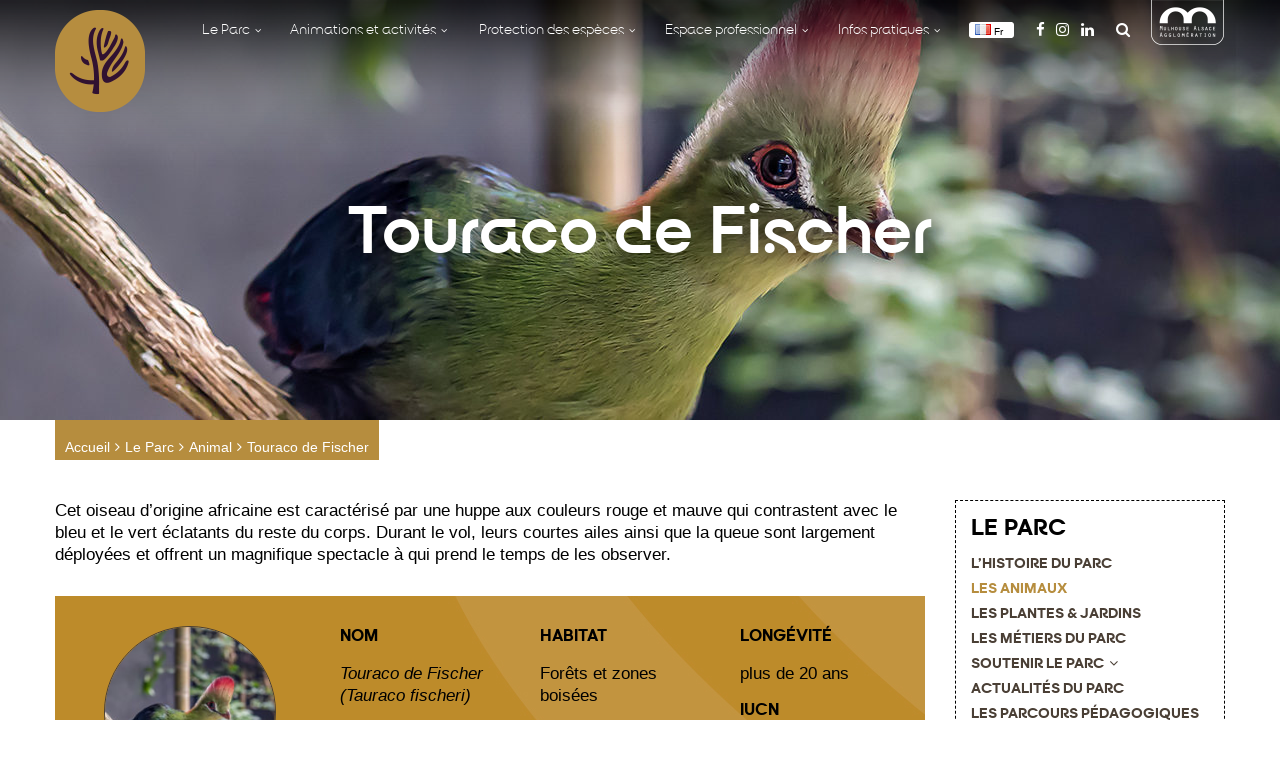

--- FILE ---
content_type: text/html; charset=UTF-8
request_url: https://www.zoo-mulhouse.com/le-parc/animaux/touraco-de-fischer/?id=1152119939&country%5B0%5D=FR&ajaxCalendar=1&mo=10&yr=2023
body_size: 25949
content:
<!doctype html>
<html lang="fr-FR">
<head>
	<meta charset="UTF-8">
	<meta name="viewport" content="width=device-width, initial-scale=1">
	<link rel="profile" href="http://gmpg.org/xfn/11">

	<meta name='robots' content='index, follow, max-image-preview:large, max-snippet:-1, max-video-preview:-1' />
<link rel="alternate" href="https://www.zoo-mulhouse.com/le-parc/animaux/touraco-de-fischer/" hreflang="fr" />
<link rel="alternate" href="https://www.zoo-mulhouse.com/de/le-parc/animaux/fischer-turako/" hreflang="de" />
<link rel="alternate" href="https://www.zoo-mulhouse.com/en/le-parc/animaux/fischers-turaco/" hreflang="en" />

	<!-- This site is optimized with the Yoast SEO Premium plugin v26.5 (Yoast SEO v26.5) - https://yoast.com/wordpress/plugins/seo/ -->
	<title>Touraco de Fischer &#8902; Zoo de Mulhouse, parc zoologique et botanique</title>
	<link rel="canonical" href="https://www.zoo-mulhouse.com/le-parc/animaux/touraco-de-fischer/" />
	<meta property="og:locale" content="fr_FR" />
	<meta property="og:locale:alternate" content="" />
	<meta property="og:type" content="article" />
	<meta property="og:title" content="Touraco de Fischer" />
	<meta property="og:description" content="Alimentation Les touracos sont principalement frugivores mais leur opportunisme peut les amener à manger aussi des fleurs et des petits animaux, notamment durant la saison de reproduction. Reproduction A l’état sauvage, ils forment des couples monogames et territoriaux : ils défendent activement leur nid par des chants et, si nécessaire, des attaques. Certains se font aider [&hellip;]" />
	<meta property="og:url" content="https://www.zoo-mulhouse.com/le-parc/animaux/touraco-de-fischer/" />
	<meta property="og:site_name" content="Zoo de Mulhouse, parc zoologique et botanique" />
	<meta property="article:publisher" content="http://www.facebook.com/Parc.zoologique.et.botanique.Mulhouse" />
	<meta property="article:modified_time" content="2024-01-10T10:09:56+00:00" />
	<meta property="og:image" content="https://www.zoo-mulhouse.com/wp-content/uploads/2018/04/Touraco-de-fisher-a-la-une.jpg" />
	<meta property="og:image:width" content="1920" />
	<meta property="og:image:height" content="1080" />
	<meta property="og:image:type" content="image/jpeg" />
	<meta name="twitter:card" content="summary_large_image" />
	<meta name="twitter:label1" content="Durée de lecture estimée" />
	<meta name="twitter:data1" content="1 minute" />
	<script type="application/ld+json" class="yoast-schema-graph">{"@context":"https://schema.org","@graph":[{"@type":"WebPage","@id":"https://www.zoo-mulhouse.com/le-parc/animaux/touraco-de-fischer/","url":"https://www.zoo-mulhouse.com/le-parc/animaux/touraco-de-fischer/","name":"Touraco de Fischer &#8902; Zoo de Mulhouse, parc zoologique et botanique","isPartOf":{"@id":"https://www.zoo-mulhouse.com/#website"},"primaryImageOfPage":{"@id":"https://www.zoo-mulhouse.com/le-parc/animaux/touraco-de-fischer/#primaryimage"},"image":{"@id":"https://www.zoo-mulhouse.com/le-parc/animaux/touraco-de-fischer/#primaryimage"},"thumbnailUrl":"https://www.zoo-mulhouse.com/wp-content/uploads/2018/04/Touraco-de-fisher-a-la-une.jpg","datePublished":"2018-04-25T07:09:43+00:00","dateModified":"2024-01-10T10:09:56+00:00","breadcrumb":{"@id":"https://www.zoo-mulhouse.com/le-parc/animaux/touraco-de-fischer/#breadcrumb"},"inLanguage":"fr-FR","potentialAction":[{"@type":"ReadAction","target":["https://www.zoo-mulhouse.com/le-parc/animaux/touraco-de-fischer/"]}]},{"@type":"ImageObject","inLanguage":"fr-FR","@id":"https://www.zoo-mulhouse.com/le-parc/animaux/touraco-de-fischer/#primaryimage","url":"https://www.zoo-mulhouse.com/wp-content/uploads/2018/04/Touraco-de-fisher-a-la-une.jpg","contentUrl":"https://www.zoo-mulhouse.com/wp-content/uploads/2018/04/Touraco-de-fisher-a-la-une.jpg","width":1920,"height":1080,"caption":"Un touraco de fisher regarde devant lui sur une branche"},{"@type":"BreadcrumbList","@id":"https://www.zoo-mulhouse.com/le-parc/animaux/touraco-de-fischer/#breadcrumb","itemListElement":[{"@type":"ListItem","position":1,"name":"Accueil","item":"https://www.zoo-mulhouse.com/"},{"@type":"ListItem","position":2,"name":"Animaux","item":"https://www.zoo-mulhouse.com/le-parc/animaux/"},{"@type":"ListItem","position":3,"name":"Touraco de Fischer"}]},{"@type":"WebSite","@id":"https://www.zoo-mulhouse.com/#website","url":"https://www.zoo-mulhouse.com/","name":"Zoo de Mulhouse, parc zoologique et botanique","description":"Sortie en Alsace","potentialAction":[{"@type":"SearchAction","target":{"@type":"EntryPoint","urlTemplate":"https://www.zoo-mulhouse.com/?s={search_term_string}"},"query-input":{"@type":"PropertyValueSpecification","valueRequired":true,"valueName":"search_term_string"}}],"inLanguage":"fr-FR"}]}</script>
	<!-- / Yoast SEO Premium plugin. -->


<link rel='dns-prefetch' href='//cdnjs.cloudflare.com' />
<link rel='dns-prefetch' href='//ajax.googleapis.com' />
<link rel='dns-prefetch' href='//cdn.jsdelivr.net' />
<link rel='dns-prefetch' href='//code.ionicframework.com' />
<link rel="alternate" type="application/rss+xml" title="Zoo de Mulhouse, parc zoologique et botanique &raquo; Flux" href="https://www.zoo-mulhouse.com/feed/" />
<link rel="alternate" type="application/rss+xml" title="Zoo de Mulhouse, parc zoologique et botanique &raquo; Flux des commentaires" href="https://www.zoo-mulhouse.com/comments/feed/" />
<link rel="alternate" title="oEmbed (JSON)" type="application/json+oembed" href="https://www.zoo-mulhouse.com/wp-json/oembed/1.0/embed?url=https%3A%2F%2Fwww.zoo-mulhouse.com%2Fle-parc%2Fanimaux%2Ftouraco-de-fischer%2F&#038;lang=fr" />
<link rel="alternate" title="oEmbed (XML)" type="text/xml+oembed" href="https://www.zoo-mulhouse.com/wp-json/oembed/1.0/embed?url=https%3A%2F%2Fwww.zoo-mulhouse.com%2Fle-parc%2Fanimaux%2Ftouraco-de-fischer%2F&#038;format=xml&#038;lang=fr" />
<style id='wp-img-auto-sizes-contain-inline-css' type='text/css'>
img:is([sizes=auto i],[sizes^="auto," i]){contain-intrinsic-size:3000px 1500px}
/*# sourceURL=wp-img-auto-sizes-contain-inline-css */
</style>
<style id='wp-emoji-styles-inline-css' type='text/css'>

	img.wp-smiley, img.emoji {
		display: inline !important;
		border: none !important;
		box-shadow: none !important;
		height: 1em !important;
		width: 1em !important;
		margin: 0 0.07em !important;
		vertical-align: -0.1em !important;
		background: none !important;
		padding: 0 !important;
	}
/*# sourceURL=wp-emoji-styles-inline-css */
</style>
<link rel='stylesheet' id='wp-block-library-css' href='https://www.zoo-mulhouse.com/wp-includes/css/dist/block-library/style.min.css?ver=6.9' type='text/css' media='all' />
<style id='classic-theme-styles-inline-css' type='text/css'>
/*! This file is auto-generated */
.wp-block-button__link{color:#fff;background-color:#32373c;border-radius:9999px;box-shadow:none;text-decoration:none;padding:calc(.667em + 2px) calc(1.333em + 2px);font-size:1.125em}.wp-block-file__button{background:#32373c;color:#fff;text-decoration:none}
/*# sourceURL=/wp-includes/css/classic-themes.min.css */
</style>
<style id='global-styles-inline-css' type='text/css'>
:root{--wp--preset--aspect-ratio--square: 1;--wp--preset--aspect-ratio--4-3: 4/3;--wp--preset--aspect-ratio--3-4: 3/4;--wp--preset--aspect-ratio--3-2: 3/2;--wp--preset--aspect-ratio--2-3: 2/3;--wp--preset--aspect-ratio--16-9: 16/9;--wp--preset--aspect-ratio--9-16: 9/16;--wp--preset--color--black: #000000;--wp--preset--color--cyan-bluish-gray: #abb8c3;--wp--preset--color--white: #ffffff;--wp--preset--color--pale-pink: #f78da7;--wp--preset--color--vivid-red: #cf2e2e;--wp--preset--color--luminous-vivid-orange: #ff6900;--wp--preset--color--luminous-vivid-amber: #fcb900;--wp--preset--color--light-green-cyan: #7bdcb5;--wp--preset--color--vivid-green-cyan: #00d084;--wp--preset--color--pale-cyan-blue: #8ed1fc;--wp--preset--color--vivid-cyan-blue: #0693e3;--wp--preset--color--vivid-purple: #9b51e0;--wp--preset--gradient--vivid-cyan-blue-to-vivid-purple: linear-gradient(135deg,rgb(6,147,227) 0%,rgb(155,81,224) 100%);--wp--preset--gradient--light-green-cyan-to-vivid-green-cyan: linear-gradient(135deg,rgb(122,220,180) 0%,rgb(0,208,130) 100%);--wp--preset--gradient--luminous-vivid-amber-to-luminous-vivid-orange: linear-gradient(135deg,rgb(252,185,0) 0%,rgb(255,105,0) 100%);--wp--preset--gradient--luminous-vivid-orange-to-vivid-red: linear-gradient(135deg,rgb(255,105,0) 0%,rgb(207,46,46) 100%);--wp--preset--gradient--very-light-gray-to-cyan-bluish-gray: linear-gradient(135deg,rgb(238,238,238) 0%,rgb(169,184,195) 100%);--wp--preset--gradient--cool-to-warm-spectrum: linear-gradient(135deg,rgb(74,234,220) 0%,rgb(151,120,209) 20%,rgb(207,42,186) 40%,rgb(238,44,130) 60%,rgb(251,105,98) 80%,rgb(254,248,76) 100%);--wp--preset--gradient--blush-light-purple: linear-gradient(135deg,rgb(255,206,236) 0%,rgb(152,150,240) 100%);--wp--preset--gradient--blush-bordeaux: linear-gradient(135deg,rgb(254,205,165) 0%,rgb(254,45,45) 50%,rgb(107,0,62) 100%);--wp--preset--gradient--luminous-dusk: linear-gradient(135deg,rgb(255,203,112) 0%,rgb(199,81,192) 50%,rgb(65,88,208) 100%);--wp--preset--gradient--pale-ocean: linear-gradient(135deg,rgb(255,245,203) 0%,rgb(182,227,212) 50%,rgb(51,167,181) 100%);--wp--preset--gradient--electric-grass: linear-gradient(135deg,rgb(202,248,128) 0%,rgb(113,206,126) 100%);--wp--preset--gradient--midnight: linear-gradient(135deg,rgb(2,3,129) 0%,rgb(40,116,252) 100%);--wp--preset--font-size--small: 13px;--wp--preset--font-size--medium: 20px;--wp--preset--font-size--large: 36px;--wp--preset--font-size--x-large: 42px;--wp--preset--spacing--20: 0.44rem;--wp--preset--spacing--30: 0.67rem;--wp--preset--spacing--40: 1rem;--wp--preset--spacing--50: 1.5rem;--wp--preset--spacing--60: 2.25rem;--wp--preset--spacing--70: 3.38rem;--wp--preset--spacing--80: 5.06rem;--wp--preset--shadow--natural: 6px 6px 9px rgba(0, 0, 0, 0.2);--wp--preset--shadow--deep: 12px 12px 50px rgba(0, 0, 0, 0.4);--wp--preset--shadow--sharp: 6px 6px 0px rgba(0, 0, 0, 0.2);--wp--preset--shadow--outlined: 6px 6px 0px -3px rgb(255, 255, 255), 6px 6px rgb(0, 0, 0);--wp--preset--shadow--crisp: 6px 6px 0px rgb(0, 0, 0);}:where(.is-layout-flex){gap: 0.5em;}:where(.is-layout-grid){gap: 0.5em;}body .is-layout-flex{display: flex;}.is-layout-flex{flex-wrap: wrap;align-items: center;}.is-layout-flex > :is(*, div){margin: 0;}body .is-layout-grid{display: grid;}.is-layout-grid > :is(*, div){margin: 0;}:where(.wp-block-columns.is-layout-flex){gap: 2em;}:where(.wp-block-columns.is-layout-grid){gap: 2em;}:where(.wp-block-post-template.is-layout-flex){gap: 1.25em;}:where(.wp-block-post-template.is-layout-grid){gap: 1.25em;}.has-black-color{color: var(--wp--preset--color--black) !important;}.has-cyan-bluish-gray-color{color: var(--wp--preset--color--cyan-bluish-gray) !important;}.has-white-color{color: var(--wp--preset--color--white) !important;}.has-pale-pink-color{color: var(--wp--preset--color--pale-pink) !important;}.has-vivid-red-color{color: var(--wp--preset--color--vivid-red) !important;}.has-luminous-vivid-orange-color{color: var(--wp--preset--color--luminous-vivid-orange) !important;}.has-luminous-vivid-amber-color{color: var(--wp--preset--color--luminous-vivid-amber) !important;}.has-light-green-cyan-color{color: var(--wp--preset--color--light-green-cyan) !important;}.has-vivid-green-cyan-color{color: var(--wp--preset--color--vivid-green-cyan) !important;}.has-pale-cyan-blue-color{color: var(--wp--preset--color--pale-cyan-blue) !important;}.has-vivid-cyan-blue-color{color: var(--wp--preset--color--vivid-cyan-blue) !important;}.has-vivid-purple-color{color: var(--wp--preset--color--vivid-purple) !important;}.has-black-background-color{background-color: var(--wp--preset--color--black) !important;}.has-cyan-bluish-gray-background-color{background-color: var(--wp--preset--color--cyan-bluish-gray) !important;}.has-white-background-color{background-color: var(--wp--preset--color--white) !important;}.has-pale-pink-background-color{background-color: var(--wp--preset--color--pale-pink) !important;}.has-vivid-red-background-color{background-color: var(--wp--preset--color--vivid-red) !important;}.has-luminous-vivid-orange-background-color{background-color: var(--wp--preset--color--luminous-vivid-orange) !important;}.has-luminous-vivid-amber-background-color{background-color: var(--wp--preset--color--luminous-vivid-amber) !important;}.has-light-green-cyan-background-color{background-color: var(--wp--preset--color--light-green-cyan) !important;}.has-vivid-green-cyan-background-color{background-color: var(--wp--preset--color--vivid-green-cyan) !important;}.has-pale-cyan-blue-background-color{background-color: var(--wp--preset--color--pale-cyan-blue) !important;}.has-vivid-cyan-blue-background-color{background-color: var(--wp--preset--color--vivid-cyan-blue) !important;}.has-vivid-purple-background-color{background-color: var(--wp--preset--color--vivid-purple) !important;}.has-black-border-color{border-color: var(--wp--preset--color--black) !important;}.has-cyan-bluish-gray-border-color{border-color: var(--wp--preset--color--cyan-bluish-gray) !important;}.has-white-border-color{border-color: var(--wp--preset--color--white) !important;}.has-pale-pink-border-color{border-color: var(--wp--preset--color--pale-pink) !important;}.has-vivid-red-border-color{border-color: var(--wp--preset--color--vivid-red) !important;}.has-luminous-vivid-orange-border-color{border-color: var(--wp--preset--color--luminous-vivid-orange) !important;}.has-luminous-vivid-amber-border-color{border-color: var(--wp--preset--color--luminous-vivid-amber) !important;}.has-light-green-cyan-border-color{border-color: var(--wp--preset--color--light-green-cyan) !important;}.has-vivid-green-cyan-border-color{border-color: var(--wp--preset--color--vivid-green-cyan) !important;}.has-pale-cyan-blue-border-color{border-color: var(--wp--preset--color--pale-cyan-blue) !important;}.has-vivid-cyan-blue-border-color{border-color: var(--wp--preset--color--vivid-cyan-blue) !important;}.has-vivid-purple-border-color{border-color: var(--wp--preset--color--vivid-purple) !important;}.has-vivid-cyan-blue-to-vivid-purple-gradient-background{background: var(--wp--preset--gradient--vivid-cyan-blue-to-vivid-purple) !important;}.has-light-green-cyan-to-vivid-green-cyan-gradient-background{background: var(--wp--preset--gradient--light-green-cyan-to-vivid-green-cyan) !important;}.has-luminous-vivid-amber-to-luminous-vivid-orange-gradient-background{background: var(--wp--preset--gradient--luminous-vivid-amber-to-luminous-vivid-orange) !important;}.has-luminous-vivid-orange-to-vivid-red-gradient-background{background: var(--wp--preset--gradient--luminous-vivid-orange-to-vivid-red) !important;}.has-very-light-gray-to-cyan-bluish-gray-gradient-background{background: var(--wp--preset--gradient--very-light-gray-to-cyan-bluish-gray) !important;}.has-cool-to-warm-spectrum-gradient-background{background: var(--wp--preset--gradient--cool-to-warm-spectrum) !important;}.has-blush-light-purple-gradient-background{background: var(--wp--preset--gradient--blush-light-purple) !important;}.has-blush-bordeaux-gradient-background{background: var(--wp--preset--gradient--blush-bordeaux) !important;}.has-luminous-dusk-gradient-background{background: var(--wp--preset--gradient--luminous-dusk) !important;}.has-pale-ocean-gradient-background{background: var(--wp--preset--gradient--pale-ocean) !important;}.has-electric-grass-gradient-background{background: var(--wp--preset--gradient--electric-grass) !important;}.has-midnight-gradient-background{background: var(--wp--preset--gradient--midnight) !important;}.has-small-font-size{font-size: var(--wp--preset--font-size--small) !important;}.has-medium-font-size{font-size: var(--wp--preset--font-size--medium) !important;}.has-large-font-size{font-size: var(--wp--preset--font-size--large) !important;}.has-x-large-font-size{font-size: var(--wp--preset--font-size--x-large) !important;}
:where(.wp-block-post-template.is-layout-flex){gap: 1.25em;}:where(.wp-block-post-template.is-layout-grid){gap: 1.25em;}
:where(.wp-block-term-template.is-layout-flex){gap: 1.25em;}:where(.wp-block-term-template.is-layout-grid){gap: 1.25em;}
:where(.wp-block-columns.is-layout-flex){gap: 2em;}:where(.wp-block-columns.is-layout-grid){gap: 2em;}
:root :where(.wp-block-pullquote){font-size: 1.5em;line-height: 1.6;}
/*# sourceURL=global-styles-inline-css */
</style>
<link rel='stylesheet' id='contact-form-7-css' href='https://www.zoo-mulhouse.com/wp-content/plugins/contact-form-7/includes/css/styles.css?ver=6.1.4' type='text/css' media='all' />
<style id='contact-form-7-inline-css' type='text/css'>
.wpcf7 .wpcf7-recaptcha iframe {margin-bottom: 0;}.wpcf7 .wpcf7-recaptcha[data-align="center"] > div {margin: 0 auto;}.wpcf7 .wpcf7-recaptcha[data-align="right"] > div {margin: 0 0 0 auto;}
/*# sourceURL=contact-form-7-inline-css */
</style>
<link rel='stylesheet' id='events-manager-css' href='https://www.zoo-mulhouse.com/wp-content/plugins/events-manager/includes/css/events-manager.min.css?ver=7.2.3' type='text/css' media='all' />
<style id='events-manager-inline-css' type='text/css'>
body .em { --font-family : inherit; --font-weight : inherit; --font-size : 1em; --line-height : inherit; }
/*# sourceURL=events-manager-inline-css */
</style>
<link rel='stylesheet' id='cmplz-general-css' href='https://www.zoo-mulhouse.com/wp-content/plugins/complianz-gdpr-premium/assets/css/cookieblocker.min.css?ver=1762250128' type='text/css' media='all' />
<link rel='stylesheet' id='zoo-normalize-css' href='https://cdnjs.cloudflare.com/ajax/libs/normalize/7.0.0/normalize.min.css?ver=20180301' type='text/css' media='all' />
<link rel='stylesheet' id='zoo-pushy-css' href='https://cdnjs.cloudflare.com/ajax/libs/pushy/1.1.2/css/pushy.min.css?ver=20180301' type='text/css' media='all' />
<link rel='stylesheet' id='zoo-owl-css' href='https://cdnjs.cloudflare.com/ajax/libs/OwlCarousel2/2.2.1/assets/owl.carousel.min.css?ver=20180301' type='text/css' media='all' />
<link rel='stylesheet' id='zoo-owl-theme-css' href='https://cdnjs.cloudflare.com/ajax/libs/OwlCarousel2/2.2.1/assets/owl.theme.default.min.css?ver=20180301' type='text/css' media='all' />
<link rel='stylesheet' id='zoo-wow-css' href='https://cdnjs.cloudflare.com/ajax/libs/animate.css/3.7.0/animate.min.css?ver=20210413' type='text/css' media='all' />
<link rel='stylesheet' id='zoo-style-css' href='https://www.zoo-mulhouse.com/wp-content/themes/zoo/style.css?ver=2.0.0' type='text/css' media='all' />
<link rel='stylesheet' id='zoo-awesomefont-css' href='https://cdnjs.cloudflare.com/ajax/libs/font-awesome/4.7.0/css/font-awesome.min.css?ver=20180301' type='text/css' media='all' />
<link rel='stylesheet' id='zoo-ionicons-css' href='https://code.ionicframework.com/ionicons/2.0.1/css/ionicons.min.css?ver=20180301' type='text/css' media='all' />
<script type="text/javascript" src="https://www.zoo-mulhouse.com/wp-includes/js/jquery/jquery.min.js?ver=3.7.1" id="jquery-core-js"></script>
<script type="text/javascript" src="https://www.zoo-mulhouse.com/wp-includes/js/jquery/jquery-migrate.min.js?ver=3.4.1" id="jquery-migrate-js"></script>
<script type="text/javascript" id="events-manager-js-extra">
/* <![CDATA[ */
var EM = {"ajaxurl":"https://www.zoo-mulhouse.com/wp-admin/admin-ajax.php","locationajaxurl":"https://www.zoo-mulhouse.com/wp-admin/admin-ajax.php?action=locations_search","firstDay":"1","locale":"fr","dateFormat":"yy-mm-dd","ui_css":"https://www.zoo-mulhouse.com/wp-content/plugins/events-manager/includes/css/jquery-ui/build.min.css","show24hours":"1","is_ssl":"1","autocomplete_limit":"10","calendar":{"breakpoints":{"small":560,"medium":908,"large":false},"month_format":"M Y"},"phone":"","datepicker":{"format":"d/m/Y","locale":"fr"},"search":{"breakpoints":{"small":650,"medium":850,"full":false}},"url":"https://www.zoo-mulhouse.com/wp-content/plugins/events-manager","assets":{"input.em-uploader":{"js":{"em-uploader":{"url":"https://www.zoo-mulhouse.com/wp-content/plugins/events-manager/includes/js/em-uploader.js?v=7.2.3","event":"em_uploader_ready"}}},".em-event-editor":{"js":{"event-editor":{"url":"https://www.zoo-mulhouse.com/wp-content/plugins/events-manager/includes/js/events-manager-event-editor.js?v=7.2.3","event":"em_event_editor_ready"}},"css":{"event-editor":"https://www.zoo-mulhouse.com/wp-content/plugins/events-manager/includes/css/events-manager-event-editor.min.css?v=7.2.3"}},".em-recurrence-sets, .em-timezone":{"js":{"luxon":{"url":"luxon/luxon.js?v=7.2.3","event":"em_luxon_ready"}}},".em-booking-form, #em-booking-form, .em-booking-recurring, .em-event-booking-form":{"js":{"em-bookings":{"url":"https://www.zoo-mulhouse.com/wp-content/plugins/events-manager/includes/js/bookingsform.js?v=7.2.3","event":"em_booking_form_js_loaded"}}},"#em-opt-archetypes":{"js":{"archetypes":"https://www.zoo-mulhouse.com/wp-content/plugins/events-manager/includes/js/admin-archetype-editor.js?v=7.2.3","archetypes_ms":"https://www.zoo-mulhouse.com/wp-content/plugins/events-manager/includes/js/admin-archetypes.js?v=7.2.3","qs":"qs/qs.js?v=7.2.3"}}},"cached":"","txt_search":"Recherche","txt_searching":"Recherche en cours\u2026","txt_loading":"Chargement en cours\u2026"};
//# sourceURL=events-manager-js-extra
/* ]]> */
</script>
<script type="text/javascript" src="https://www.zoo-mulhouse.com/wp-content/plugins/events-manager/includes/js/events-manager.js?ver=7.2.3" id="events-manager-js"></script>
<script type="text/javascript" src="https://www.zoo-mulhouse.com/wp-content/plugins/events-manager/includes/external/flatpickr/l10n/fr.js?ver=7.2.3" id="em-flatpickr-localization-js"></script>
<script type="text/javascript" src="https://cdnjs.cloudflare.com/ajax/libs/modernizr/2.8.3/modernizr.min.js?ver=20180301" id="zoo-modernizr-js"></script>
<script type="text/javascript" src="https://cdnjs.cloudflare.com/ajax/libs/wow/1.1.2/wow.min.js?ver=20180301" id="zoo-wow-js"></script>
<script type="text/javascript" src="https://www.zoo-mulhouse.com/wp-content/themes/zoo/js/wow.js?ver=20180301" id="zoo-wow-greg-js"></script>
<script type="text/javascript" src="https://cdnjs.cloudflare.com/ajax/libs/sidr/2.2.1/jquery.sidr.min.js?ver=20180301" id="zoo-sidr-js"></script>
<script type="text/javascript" src="https://www.zoo-mulhouse.com/wp-content/themes/zoo/js/sidr.js?ver=20180301" id="zoo-sidr-greg-js"></script>
<script type="text/javascript" src="https://www.zoo-mulhouse.com/wp-content/themes/zoo/js/aside.js?ver=20180301" id="zoo-aside-greg-js"></script>
<script type="text/javascript" src="https://cdnjs.cloudflare.com/ajax/libs/OwlCarousel2/2.2.1/owl.carousel.min.js?ver=20180301" id="zoo-owl-js"></script>
<script type="text/javascript" src="https://www.zoo-mulhouse.com/wp-content/themes/zoo/js/owl.js?ver=20210611" id="zoo-owl-greg-js"></script>
<script type="text/javascript" src="https://www.zoo-mulhouse.com/wp-content/themes/zoo/js/sticky.js?ver=20180301" id="zoo-sticky-greg-js"></script>
<script type="text/javascript" src="https://www.zoo-mulhouse.com/wp-content/themes/zoo/js/bold.js?ver=20180301" id="zoo-bold-greg-js"></script>
<script type="text/javascript" src="https://www.zoo-mulhouse.com/wp-content/themes/zoo/js/scroll.js?ver=20180301" id="zoo-scroll-greg-js"></script>
<script type="text/javascript" src="https://www.zoo-mulhouse.com/wp-content/themes/zoo/js/preloader.js?ver=20180301" id="zoo-preloader-greg-js"></script>
<script type="text/javascript" src="https://ajax.googleapis.com/ajax/libs/jquery/1.11.3/jquery.min.js?ver=20160321" id="zoo-jquery-js"></script>
<script type="text/javascript" src="https://cdn.jsdelivr.net/jquery.mixitup/latest/jquery.mixitup.min.js?ver=20180301" id="zoo-mixitup-js"></script>
<script type="text/javascript" src="https://www.zoo-mulhouse.com/wp-content/themes/zoo/js/mixitup.js?ver=20180301" id="zoo-mixitup-greg-js"></script>
<link rel="https://api.w.org/" href="https://www.zoo-mulhouse.com/wp-json/" /><link rel="EditURI" type="application/rsd+xml" title="RSD" href="https://www.zoo-mulhouse.com/xmlrpc.php?rsd" />
<link rel='shortlink' href='https://www.zoo-mulhouse.com/?p=2773' />
			<style>.cmplz-hidden {
					display: none !important;
				}</style><link rel="Shortcut Icon" type="image/x-icon" href="https://www.zoo-mulhouse.com/wp-content/themes/zoo/images/favicon.png" /><link rel="apple-touch-icon" href="https://www.zoo-mulhouse.com/wp-content/themes/zoo/images/favicon-apple.png" /><!-- Global site tag (gtag.js) - Google Analytics -->
	<script type="text/plain" data-service="google-analytics" data-category="statistics" async data-cmplz-src="https://www.googletagmanager.com/gtag/js?id=UA-3797582-15"></script>
	<script>
		window.dataLayer = window.dataLayer || [];
		function gtag(){dataLayer.push(arguments);}
		gtag('js', new Date());

		gtag('config', 'UA-3797582-15');
	</script>
<!-- Global site tag (gtag.js) - Google Analytics -->
<!-- Google Tag Manager -->
	<script>
		(function(w,d,s,l,i){w[l]=w[l]||[];w[l].push({'gtm.start':new Date().getTime(),event:'gtm.js'});var f=d.getElementsByTagName(s)[0],j=d.createElement(s),dl=l!='dataLayer'?'&l='+l:'';j.async=true;j.src='https://www.googletagmanager.com/gtm.js?id='+i+dl;f.parentNode.insertBefore(j,f);})(window,document,'script','dataLayer','GTM-TNNKXHB');
	</script>
<!-- End Google Tag Manager -->
<meta name="generator" content="Elementor 3.33.4; features: additional_custom_breakpoints; settings: css_print_method-external, google_font-enabled, font_display-auto">
<style type="text/css">.recentcomments a{display:inline !important;padding:0 !important;margin:0 !important;}</style>			<style>
				.e-con.e-parent:nth-of-type(n+4):not(.e-lazyloaded):not(.e-no-lazyload),
				.e-con.e-parent:nth-of-type(n+4):not(.e-lazyloaded):not(.e-no-lazyload) * {
					background-image: none !important;
				}
				@media screen and (max-height: 1024px) {
					.e-con.e-parent:nth-of-type(n+3):not(.e-lazyloaded):not(.e-no-lazyload),
					.e-con.e-parent:nth-of-type(n+3):not(.e-lazyloaded):not(.e-no-lazyload) * {
						background-image: none !important;
					}
				}
				@media screen and (max-height: 640px) {
					.e-con.e-parent:nth-of-type(n+2):not(.e-lazyloaded):not(.e-no-lazyload),
					.e-con.e-parent:nth-of-type(n+2):not(.e-lazyloaded):not(.e-no-lazyload) * {
						background-image: none !important;
					}
				}
			</style>
					<style type="text/css" id="wp-custom-css">
			/* Changement CSS horaires d'ouvertures */

.ouverture .active .mois::before {
	content: "Mois actuel          ";
	font-size:1rem;
}

.ouverture .active .mois span:nth-child(1) {
	display:none;
}


/* Ajout de styles pour les filtres actif de la page animaux  */

.filtre .controls button.active:before{
 content: "| "	
}

/* Remove marker */
.remove-marker::marker{
	display:none;
}
.remove-marker{
		color:transparent;
}

/* Remove before */
.remove-before::before{
	display:none;
}
.contenu .interne article.single ul li.remove-before {
	margin: 0px;
}

.contenu .interne article.single ol li::before{
	color: #faba00;
    content: '\f1b0';
    font-family: 'FontAwesome';
    font-size: 14px;
    margin: 0 6px 0 0;
}

.contenu .interne article.single ol li {
list-style-type:none;
}

/* Accordéon page cookie */
.cmplz-service-header{
	border: 1px solid black;
	margin-bottom:1rem;
	padding: 1rem;
	border-radius: 20px;
}

.cmplz-service-header div p::after {
	content: '\25BC';
	margin-left: 1rem;
	display: inline-block;
  transform: scale(0.7); 
}

#cmplz-cookies-overview .cmplz-dropdown.cmplz-dropdown-cookiepolicy summary div p, #cmplz-document .cmplz-dropdown.cmplz-dropdown-cookiepolicy summary div p, .editor-styles-wrapper .cmplz-unlinked-mode .cmplz-dropdown.cmplz-dropdown-cookiepolicy summary div p{
	margin:0px;
}

.cmplz-dropdown {
	margin-bottom: 1rem;
}

/* Accordeon side bar */
.button-wrapper{
	    color: #003f21;
    font-family: "surgena";
    font-size: 15px;
    font-weight: 900;
    margin: 0;
    padding: 0;
    text-transform: uppercase;
}

.button-wrapper .icon::before{
display:none;
}

.button-wrapper::after{
	  content: "\25BC";
  display: inline-block;
  transform: scale(0.7); 
		margin-left: 1rem;
}

/* Design section P01 parc et jardin */
/*.animaux-vegetaux p{
	color:#003f21;
	font-size:20px;
}

.animaux-vegetaux h2{
	    color: #003f21;
    font-family: "museo";
    font-size: 40px;
    font-weight: 700;
    padding: 0 30px 0 30px;
}
.animaux-vegetaux .opacite:hover h2{
	color:white;
}*/

/* Visually hidden */

.visually-hidden{
  position: absolute;
  width: 1px;
  height: 1px;
  margin: -1px;
  border: 0;
  padding: 0;
  
  white-space: nowrap;
  clip-path: inset(100%);
  clip: rect(0 0 0 0);
  overflow: hidden;
}

/* Page événements */

.em.pixelbones blockquote, .em.pixelbones dl, .em.pixelbones figure, .em.pixelbones ol, .em.pixelbones p, .em.pixelbones pre, .em.pixelbones table, .em.pixelbones ul{
	margin-bottom:0px !important;
}		</style>
		</head>

<body data-cmplz=1 class="wp-singular animaux-template-default single single-animaux postid-2773 wp-theme-zoo elementor-default elementor-kit-19672">
	    <!-- Google Tag Manager (noscript) -->
<noscript><iframe src="https://www.googletagmanager.com/ns.html?id=GTM-TNNKXHB"
height="0" width="0" style="display:none;visibility:hidden"></iframe></noscript>
<!-- End Google Tag Manager (noscript) -->


	<!-- <div id="preloader">
		<div id="status"></div>
	</div> -->
	<!-- Code Webgo Important 22 -->
	<div id="preloader" aria-busy="true">
		<div id="status"></div>
	</div>
	<!-- <header> -->
        <!-- Code Webgo Important 43 -->
	<header role="banner">
		<div class="flat">
		</div>
		<div class="degrade">
		</div>
		<div class="menulateral">
			<div class="overlay">
			</div>
		</div>
		<div class="head">
			<div class="page-container">
				<div class="container">
					<div class="logo">
					<a href="https://www.zoo-mulhouse.com/" title="Zoo de Mulhouse, parc zoologique et botanique | Sortie en Alsace"><img src="https://www.zoo-mulhouse.com/wp-content/themes/zoo/images/logo.png" alt="Zoo de Mulhouse Alsace" title="Zoo de Mulhouse, parc zoologique et botanique | Sortie en Alsace" /></a>
					</div>
					<a id="existing-content-menu" href="#existing-content-menu"><span></span></a>
					<!-- <a id="existing-content-menu" href="#existing-content-menu"><span></span></a> -->
					<!-- Code Webgo critique 6 -->
					<!-- <button type="button" style="background-color:transparent;" id="existing-content-menu" href="#existing-content-menu" ><span></span></button> -->
					<div class="titre">
						<h1>Parc zoologique &amp; botanique de Mulhouse</h1>
					</div>

					<div class="menu">
						<a id="sidr-id-close-menu-button" href="#">x</a>
						<ul class="nav">
							<li class="leparc menu-item-has-children">
							    <a>Le Parc</a>
							    <div>
									<ul id="menu-le-parc-1" class="nav-column"><li id="menu-item-81" class="menu-item menu-item-type-post_type menu-item-object-page menu-item-81"><a href="https://www.zoo-mulhouse.com/le-parc/histoire-du-parc/"><i class="icon ion-ios-film-outline"></i>L’histoire du Parc</a></li>
<li id="menu-item-141" class="menu-item menu-item-type-post_type_archive menu-item-object-animaux menu-item-141 current-menu-item"><a href="https://www.zoo-mulhouse.com/le-parc/animaux/"><i class="icon ion-ios-paw-outline" aria-hidden="true"></i>Les animaux</a></li>
<li id="menu-item-152" class="menu-item menu-item-type-post_type_archive menu-item-object-vegetaux menu-item-152"><a href="https://www.zoo-mulhouse.com/le-parc/plantes-jardins/"><i class="icon ion-ios-rose-outline"></i>Les plantes &#038; jardins</a></li>
<li id="menu-item-161" class="menu-item menu-item-type-post_type_archive menu-item-object-metiers menu-item-161"><a href="https://www.zoo-mulhouse.com/le-parc/les-metiers-du-zoo/"><i class="fa fa-stethoscope" aria-hidden="true"></i>Les métiers du Parc</a></li>
</ul>									<ul id="menu-le-parc-2" class="nav-column"><li id="menu-item-84" class="menu-item menu-item-type-post_type menu-item-object-page menu-item-has-children menu-item-84"><a href="https://www.zoo-mulhouse.com/le-parc/soutenir-le-parc/"><i class="icon ion-ios-heart-outline" aria-hidden="true"></i>Soutenir le Parc</a>
<ul class="sub-menu">
	<li id="menu-item-96" class="menu-item menu-item-type-post_type menu-item-object-page menu-item-96"><a href="https://www.zoo-mulhouse.com/le-parc/soutenir-le-parc/les-parrainages/">Les parrainages</a></li>
	<li id="menu-item-95" class="menu-item menu-item-type-post_type menu-item-object-page menu-item-95"><a href="https://www.zoo-mulhouse.com/le-parc/soutenir-le-parc/le-mecenat/">Le mécénat</a></li>
	<li id="menu-item-94" class="menu-item menu-item-type-post_type menu-item-object-page menu-item-94"><a href="https://www.zoo-mulhouse.com/le-parc/soutenir-le-parc/devenir-donateur/">Devenir donateur</a></li>
	<li id="menu-item-93" class="menu-item menu-item-type-post_type menu-item-object-page menu-item-93"><a href="https://www.zoo-mulhouse.com/le-parc/soutenir-le-parc/ils-nous-soutiennent-deja/">Ils nous soutiennent déjà</a></li>
</ul>
</li>
<li id="menu-item-388" class="menu-item menu-item-type-post_type menu-item-object-page current_page_parent menu-item-388"><a href="https://www.zoo-mulhouse.com/actualites/"><i class="icon ion-ios-paper-outline" aria-hidden="true"></i>Actualités du Parc</a></li>
</ul>									<ul id="menu-le-parc-3" class="nav-column"><li id="menu-item-105" class="menu-item menu-item-type-post_type menu-item-object-page menu-item-105"><a href="https://www.zoo-mulhouse.com/le-parc/les-parcours-pedagogiques/"><i class="icon ion-university"></i>Les parcours pédagogiques</a></li>
<li id="menu-item-104" class="menu-item menu-item-type-post_type menu-item-object-page menu-item-104"><a href="https://www.zoo-mulhouse.com/le-parc/a-quoi-sert-un-parc-moderne/"><i class="icon ion-android-globe" aria-hidden="true"></i>A quoi sert un Parc moderne</a></li>
<li id="menu-item-103" class="menu-item menu-item-type-post_type menu-item-object-page menu-item-103"><a href="https://www.zoo-mulhouse.com/le-parc/les-labels-et-recompenses/"><i class="icon ion-ribbon-b"></i>Les labels et récompenses</a></li>
</ul>							    </div>
							</li>
							<li class="animationsetactivites menu-item-has-children">
								<a>Animations et activités</a>
							    <div>
									<ul id="menu-animations-et-activites-1" class="nav-column"><li id="menu-item-241" class="menu-item menu-item-type-post_type menu-item-object-page menu-item-has-children menu-item-241"><a href="https://www.zoo-mulhouse.com/animations-et-activites/temps-forts-annuels/"><i class="icon ion-ios-calendar-outline"></i>Temps forts annuels</a>
<ul class="sub-menu">
	<li id="menu-item-637" class="menu-item menu-item-type-custom menu-item-object-custom menu-item-637"><a href="/animations-et-activites/temps-forts-annuels/#marche-aux-plantes">Marché aux plantes</a></li>
	<li id="menu-item-638" class="menu-item menu-item-type-custom menu-item-object-custom menu-item-638"><a href="/animations-et-activites/temps-forts-annuels/#madagascar-en-fete">Madagascar en fête</a></li>
	<li id="menu-item-19651" class="menu-item menu-item-type-custom menu-item-object-custom menu-item-19651"><a href="/animations-et-activites/temps-forts-annuels/#festival-groaaar">Groaaar ! Le Festival de la BD au zoo</a></li>
	<li id="menu-item-641" class="menu-item menu-item-type-custom menu-item-object-custom menu-item-641"><a href="/animations-et-activites/temps-forts-annuels/#projection-sous-les-etoiles">Ciné sous les étoiles</a></li>
	<li id="menu-item-643" class="menu-item menu-item-type-custom menu-item-object-custom menu-item-643"><a href="/animations-et-activites/temps-forts-annuels/#nuit-de-la-chauve-souris">Nuit de la chauve-souris</a></li>
	<li id="menu-item-642" class="menu-item menu-item-type-custom menu-item-object-custom menu-item-642"><a href="/animations-et-activites/temps-forts-annuels/#journee-decouverte">Journée découverte</a></li>
</ul>
</li>
<li id="menu-item-703" class="menu-item menu-item-type-post_type_archive menu-item-object-rdvanimaliers menu-item-703"><a href="https://www.zoo-mulhouse.com/animations-et-activites/rendez-vous-animaliers/"><i class="icon ion-ios-clock-outline"></i>Les rendez-vous animaliers</a></li>
</ul>									<ul id="menu-animations-et-activites-2" class="nav-column"><li id="menu-item-251" class="menu-item menu-item-type-post_type menu-item-object-page menu-item-has-children menu-item-251"><a href="https://www.zoo-mulhouse.com/animations-et-activites/activites-thematiques/"><i class="icon ion-ios-color-filter-outline" aria-hidden="true"></i>Activités thématiques</a>
<ul class="sub-menu">
	<li id="menu-item-252" class="menu-item menu-item-type-post_type menu-item-object-page menu-item-252"><a href="https://www.zoo-mulhouse.com/animations-et-activites/activites-thematiques/les-visites-guidees-zoologiques-et-botaniques/">Les visites guidées du Parc</a></li>
	<li id="menu-item-253" class="menu-item menu-item-type-post_type menu-item-object-page menu-item-253"><a href="https://www.zoo-mulhouse.com/animations-et-activites/activites-thematiques/le-lever-des-animaux-a-laube/">Le lever des animaux</a></li>
	<li id="menu-item-254" class="menu-item menu-item-type-post_type menu-item-object-page menu-item-254"><a href="https://www.zoo-mulhouse.com/animations-et-activites/activites-thematiques/soirees-privileges-dans-les-coulisses/">Les soirées privilèges dans les coulisses</a></li>
	<li id="menu-item-255" class="menu-item menu-item-type-post_type menu-item-object-page menu-item-255"><a href="https://www.zoo-mulhouse.com/animations-et-activites/activites-thematiques/ateliers-ete-enfants/">Ateliers d’été pour enfants</a></li>
	<li id="menu-item-256" class="menu-item menu-item-type-post_type menu-item-object-page menu-item-256"><a href="https://www.zoo-mulhouse.com/animations-et-activites/activites-thematiques/feter-son-anniversaire/">Fêter son anniversaire</a></li>
	<li id="menu-item-257" class="menu-item menu-item-type-post_type menu-item-object-page menu-item-257"><a href="https://www.zoo-mulhouse.com/animations-et-activites/activites-thematiques/soigneurs-dun-jour/">Soigneurs d&rsquo;un jour</a></li>
	<li id="menu-item-30008" class="menu-item menu-item-type-post_type menu-item-object-page menu-item-30008"><a href="https://www.zoo-mulhouse.com/animations-et-activites/activites-thematiques/soigneurs-dun-jour-junior/">Soigneurs d&rsquo;un jour junior</a></li>
	<li id="menu-item-701" class="menu-item menu-item-type-post_type menu-item-object-page menu-item-701"><a href="https://www.zoo-mulhouse.com/animations-et-activites/activites-thematiques/les-activites-educatives-a-telecharger/">Les activités éducatives à télécharger</a></li>
</ul>
</li>
<li id="menu-item-704" class="menu-item menu-item-type-post_type_archive menu-item-object-event menu-item-704"><a href="https://www.zoo-mulhouse.com/evenements/"><span class="important">Agenda</span> Tous les événements</a></li>
</ul>							    </div>
							</li>
							<li class="protectiondesespeces menu-item-has-children">
								<a>Protection des espèces</a>
							    <div>
									<ul id="menu-protection-des-especes-1" class="nav-column"><li id="menu-item-262" class="menu-item menu-item-type-post_type menu-item-object-page menu-item-262"><a href="https://www.zoo-mulhouse.com/protection-des-especes/conservation-programmes-de-recherche/"><i class="icon ion-ios-search"></i>Conservation &#038; programmes de recherche</a></li>
<li id="menu-item-261" class="menu-item menu-item-type-post_type menu-item-object-page menu-item-261"><a href="https://www.zoo-mulhouse.com/protection-des-especes/comment-agir-a-mon-niveau/"><i class="icon ion-ios-lightbulb-outline"></i>Comment agir à mon niveau</a></li>
</ul>									<ul id="menu-protection-des-especes-2" class="nav-column"><li id="menu-item-275" class="menu-item menu-item-type-post_type menu-item-object-page menu-item-275"><a href="https://www.zoo-mulhouse.com/protection-des-especes/programmes-europeens-elevage-eep/"><i class="icon ion-egg"></i>Programmes européens d’élevage (EEP)</a></li>
<li id="menu-item-274" class="menu-item menu-item-type-post_type menu-item-object-page menu-item-274"><a href="https://www.zoo-mulhouse.com/protection-des-especes/education-environnement/"><i class="icon ion-ios-cloud-outline"></i>Education à l’environnement</a></li>
</ul>							    </div>
							</li>
							<li class="espaceprofessionnel menu-item-has-children">
								<a>Espace professionnel</a>
							    <div>
									<ul id="menu-espace-professionnel-1" class="nav-column"><li id="menu-item-157" class="menu-item menu-item-type-post_type_archive menu-item-object-enseignants menu-item-157"><a href="https://www.zoo-mulhouse.com/espace-professionnel/espace-enseignants/"><i class="ion-scissors"></i>Espace enseignants</a></li>
<li id="menu-item-280" class="menu-item menu-item-type-post_type_archive menu-item-object-animateurs menu-item-280"><a href="https://www.zoo-mulhouse.com/espace-professionnel/espace-animateurs/"><i class="icon ion-ios-color-wand-outline"></i>Espace animateurs</a></li>
</ul>									<ul id="menu-espace-professionnel-2" class="nav-column"><li id="menu-item-289" class="menu-item menu-item-type-post_type_archive menu-item-object-entreprises menu-item-289"><a href="https://www.zoo-mulhouse.com/espace-professionnel/espace-entreprises/"><i class="icon ion-ios-people-outline"></i>Espace entreprise, CE, groupes &#038; autocaristes</a></li>
</ul>									<ul id="menu-espace-professionnel-3" class="nav-column"><li id="menu-item-290" class="menu-item menu-item-type-post_type menu-item-object-page menu-item-290"><a href="https://www.zoo-mulhouse.com/espace-professionnel/espace-stages-et-emplois/"><i class="icon ion-ios-briefcase-outline"></i>Espace stages et emplois</a></li>
<li id="menu-item-281" class="menu-item menu-item-type-post_type menu-item-object-page menu-item-281"><a href="https://www.zoo-mulhouse.com/espace-professionnel/espace-presse/"><i class="icon ion-ios-paper-outline"></i>Espace presse</a></li>
</ul>							    </div>
							</li>
							<li class="infospratiques menu-item-has-children"><a>Infos pratiques</a>
							    <div>
									<ul id="menu-infos-pratiques-1" class="nav-column"><li id="menu-item-270" class="menu-item menu-item-type-post_type menu-item-object-page menu-item-270"><a href="https://www.zoo-mulhouse.com/infos-pratiques/horaires/"><i class="icon ion-ios-clock-outline"></i>Horaires d’ouverture</a></li>
<li id="menu-item-269" class="menu-item menu-item-type-post_type menu-item-object-page menu-item-269"><a href="https://www.zoo-mulhouse.com/infos-pratiques/tarifs-billetterie/"><i class="fa fa-ticket" aria-hidden="true"></i>Tarifs &#038; billetterie</a></li>
<li id="menu-item-22449" class="menu-item menu-item-type-post_type menu-item-object-page menu-item-22449"><a href="https://www.zoo-mulhouse.com/infos-pratiques/venir-au-zoo/"><i class="icon ion-ios-navigate-outline"></i>Venir au zoo</a></li>
</ul>									<ul id="menu-infos-pratiques-2" class="nav-column"><li id="menu-item-22446" class="menu-item menu-item-type-post_type menu-item-object-page menu-item-22446"><a href="https://www.zoo-mulhouse.com/le-parc/plan-du-parc/"><i class="icon ion-android-map"></i>Plan du Parc</a></li>
<li id="menu-item-272" class="menu-item menu-item-type-post_type menu-item-object-page menu-item-272"><a href="https://www.zoo-mulhouse.com/infos-pratiques/restauration/"><i class="icon ion-android-restaurant"></i>Restauration sur place</a></li>
<li id="menu-item-368" class="menu-item menu-item-type-post_type menu-item-object-page menu-item-368"><a href="https://www.zoo-mulhouse.com/infos-pratiques/la-boutique-du-parc/"><i class="icon ion-ios-cart-outline"></i>La boutique du Parc</a></li>
</ul>									<ul id="menu-infos-pratiques-3" class="nav-column"><li id="menu-item-325" class="menu-item menu-item-type-post_type menu-item-object-page menu-item-325"><a href="https://www.zoo-mulhouse.com/infos-pratiques/newsletter/"><i class="icon ion-paper-airplane"></i>Newsletter du Zoo</a></li>
<li id="menu-item-136" class="menu-item menu-item-type-post_type menu-item-object-page menu-item-136"><a href="https://www.zoo-mulhouse.com/infos-pratiques/contact/"><i class="icon ion-ios-compose"></i>Contactez le Parc</a></li>
<li id="menu-item-20213" class="menu-item menu-item-type-post_type menu-item-object-page menu-item-20213"><a href="https://www.zoo-mulhouse.com/infos-pratiques/que-faire-en-alsace/"><i class="icon ion-ios-camera"></i>Que faire en Alsace ?</a></li>
</ul>							    </div>
							</li>
						</ul>
													<div class="pratique">
								<div class="center">
									<a href="https://www.zoo-mulhouse.com/infos-pratiques/horaires/" title="Découvrir les horaires du Zoo de Mulouse"><i class="icon ion-ios-clock-outline"></i>
									<p>Aujourd’hui</p>
									
																		<h2>De 10h à 16h</h2></a>
																								</div>
								<div class="center">
									<a href="https://www.zoo-mulhouse.com/infos-pratiques/tarifs-billetterie/" title="Découvrir les tarifs d'entrée du Zoo de Mulouse"><i class="fa fa-ticket"></i>
									<p>Tarifs</p>
									<h2>Billetterie</h2></a>
								</div>
								<div class="meteo center">
									<a class="weatherwidget-io" href="https://forecast7.com/fr/47d757d34/mulhouse/" data-font="Open Sans" data-icons="Climacons Animated" data-mode="Current" data-theme="pure" ></a>
									<script>
									!function(d,s,id){var js,fjs=d.getElementsByTagName(s)[0];if(!d.getElementById(id)){js=d.createElement(s);js.id=id;js.src='https://weatherwidget.io/js/widget.min.js';fjs.parentNode.insertBefore(js,fjs);}}(document,'script','weatherwidget-io-js');
									</script>
								</div>
							</div>
																										 </div>
					<div class="outils">
						<div class="langue">
							<ul class="languagepicker">
								<!-- </?php pll_the_languages(array('show_flags'=>3,'hide_current'=>0) ); ?> -->
									<li class="lang-item lang-item-17 lang-item-fr current-lang lang-item-first"><a lang="fr-FR" hreflang="fr-FR" href="https://www.zoo-mulhouse.com/le-parc/animaux/touraco-de-fischer/" aria-current="true"><img src="[data-uri]" alt="" width="16" height="11" style="width: 16px; height: 11px;" /><span style="margin-left:0.3em;">Fr</span></a></li>
	<li class="lang-item lang-item-24 lang-item-de"><a lang="de" hreflang="de" href="https://www.zoo-mulhouse.com/de/le-parc/animaux/fischer-turako/"><img src="[data-uri]" alt="" width="16" height="11" style="width: 16px; height: 11px;" /><span style="margin-left:0.3em;">De</span></a></li>
	<li class="lang-item lang-item-20 lang-item-en"><a lang="en" hreflang="en" href="https://www.zoo-mulhouse.com/en/le-parc/animaux/fischers-turaco/"><img src="[data-uri]" alt="" width="16" height="11" style="width: 16px; height: 11px;" /><span style="margin-left:0.3em;">En</span></a></li>
								<!--<li class="lang-item lang-item-17 lang-item-fr lang-item-first current-lang"><a lang="fr-FR" hreflang="fr-FR"><img src="[data-uri]" title="Fr" alt="Fr"><span style="margin-left:0.3em;">Fr</span></a></li>-->
							</ul>
						</div>
						<!-- <div class="facebook">
							<a title="Rejoignez le Zoo de Mulhouse sur Facebook" href="http://www.facebook.com/Parc.zoologique.et.botanique.Mulhouse" target="_blank"><i class="fa fa-facebook circle-icon"></i></a>
						</div> -->
                        <!-- Code Webgo critique 10 -->
						<div class="facebook">
                            <button style="background-color:transparent; border:none;" type="button" tabindex="-1">
							<a title="Rejoignez le Zoo de Mulhouse sur Facebook (nouvelle fenêtre)" href="http://www.facebook.com/Parc.zoologique.et.botanique.Mulhouse" target="_blank"><i aria-hidden="true" class="fa fa-facebook"></i></a>
                            </button>
						</div>
						<div class="instagram">
                            <button style="background-color:transparent; border:none;" type="button" tabindex="-1">
							<a title="Rejoignez le Zoo de Mulhouse sur Instagram (nouvelle fenêtre)" href="https://www.instagram.com/zoomulhouse/" target="_blank"><i class="fa fa-instagram"></i></a>
                            </button>
						</div>
						<div class="linkedin">
                            <button style="background-color:transparent; border:none;" type="button" tabindex="-1">
							<a title="Rejoignez le Zoo de Mulhouse sur LinkedIn (nouvelle fenêtre)" href="https://www.linkedin.com/company/parc-zoologique-et-botanique-de-mulhouse/" target="_blank"><i class="fa fa-linkedin"></i></a>
                            </button>
						</div>
						<!-- <div class="recherche">
							<div class="open">
								<i title="Recherche" class="fa fa-search" aria-hidden="true"></i>
							</div>
						</div> -->
						<!-- Code Webgo critique 7 -->
						<div class="recherche" id="search">
							<button type="button" style="background-color: transparent; border: none;" class="open" aria-controls="search" aria-label="ouverture de la recherche">
								<i title="Recherche" class="fa fa-search" aria-hidden="true"></i>
							</button>
						</div>
						<div class="m2a">
							<!-- <a href="http://www.mulhouse-alsace.fr" target="_blank" title="Le Zoo de Mulhouse est un lieu touristique de Mulhouse Alsace Agglomération"><img src="<//?php echo home_url( 'wp-content/themes/zoo/images/m2a-header.png' ); ?>" alt="Le Zoo de Mulhouse est un lieu touristique de Mulhouse Alsace Agglomération" title="Le Zoo de Mulhouse est un lieu touristique de Mulhouse Alsace Agglomération" /></a> -->
                            <!-- Code Webgo critique 2 et Important 21-->
							<a href="http://www.mulhouse-alsace.fr" target="_blank" title="Mulhouse Alsace Agglomération (ouvre une nouvelle fenêtre)"><img src="https://www.zoo-mulhouse.com/wp-content/themes/zoo/images/m2a-header.png" alt="Mulhouse Alsace Agglomération" title="Mulhouse Alsace Agglomération (ouvre une nouvelle fenêtre)" /></a>
						</div>
					</div>
				</div>
			</div>
		</div>
		<!-- <div class="rechercheform"> -->
			<!-- Code webgo critique 7 -->
		<div class="rechercheform" id="searchForm" >
			<div class="overlay" aria-modal="true" aria-label="Formulaire de recherche" role="dialog">
				<!-- <div class="close">
					<span class="first">x</span>
				</div> -->
				<!-- Code Webgo Critique 7 -->
					<button type="button" style="background-color:transparent; top:3rem; height: 3rem; width: 3rem;" class="close" aria-label="fermeture de la recherche" aria-controls="searchForm">
						<span style="position:relative; inset-inline-start: auto;" class="first">x</span>
					</button>
				<div class="formulaire">
					<form role="search" method="get" id="searchform" class="searchform" action="https://www.zoo-mulhouse.com/">
<div>
<!-- Code Webgo Important 40 -->
	<div style="display:flex; flex-direction:column;">
        <!-- <label style="color:white; margin-right:1rem; margin-bottom:1rem;" for="searchInput">Que cherchez-vous?</label> -->
        <span style="display:flex; flex-direction:row; justify-content: center;">
		<input style="color:#faba00" type="text" value="" name="s" id="s" placeholder="Votre recherche..."  required/>
		<!-- <input type="submit" id="searchsubmit" class="bouton" value=""/> -->
        <!-- Code webgo critique 10 -->
		<input type="submit" id="searchsubmit" class="bouton" value="" aria-label="validez votre recherche" aria-hidden="true"/> 
</span>
	</div>
	</div>
</form>

				</div>
			</div>
		</div>
	</header>



		




	





	<main id="post-2773" class="contenu post-2773 animaux type-animaux status-publish has-post-thumbnail hentry famille-oiseaux continent-afrique statut-peu-menacee">




							<section class="banniere" style="background-image: url('https://www.zoo-mulhouse.com/wp-content/uploads/2018/04/Touraco-de-fisher-a-la-une-1920x420.jpg');">
					<div class="page-container">
				<div class="col-12 center">
					<div class="container">
						<h1>Touraco de Fischer</h1>
					</div>
				</div>
			</div>
		</section>
		<div class="clear"></div>




		<section class="interne">
			<div class="page-container">
				<div class="col-12">
					<div class="container">
						<nav role="navigation" aria-label="Fil d&rsquo;ariane" class="ariane" id="crumbs"><ul itemscope itemtype="http://schema.org/BreadcrumbList"><li itemprop="itemListElement" itemscope
      itemtype="http://schema.org/ListItem"><a itemprop="item" href="https://www.zoo-mulhouse.com">Accueil</a></li>  <li itemprop="itemListElement" itemscope
      itemtype="http://schema.org/ListItem"><a itemprop="item" href="https://www.zoo-mulhouse.com/le-parc/">Le Parc</a></li>  <li><a itemprop="item" href="https://www.zoo-mulhouse.com/le-parc/animaux/">Animal</a></li>  <li itemprop="itemListElement" itemscope
      itemtype="http://schema.org/ListItem" aria-current="page"><span class="current">Touraco de Fischer</span></li></ul></nav>						<div class="clear"></div>
					</div>
				</div>

				<article class="col-9 single">
					<div class="container">

													<p>Cet oiseau d’origine africaine est caractérisé par une huppe aux couleurs rouge et mauve qui contrastent avec le bleu et le vert éclatants du reste du corps. Durant le vol, leurs courtes ailes ainsi que la queue sont largement déployées et offrent un magnifique spectacle à qui prend le temps de les observer.</p>
						
						<div class="identite">
							<div class="col-3">
								<div class="container center">
																												<!-- <img src=" <//?php echo $img_url[0];?>" title="<//?php // the_title(); ?> au <//?php // bloginfo( 'name' ); ?>">
									<//?php } else { ?>
									<img src="<//?php echo home_url( 'wp-content/themes/zoo/images/archive-animaux.jpg' ); ?>" title="<//?php the_title(); ?> au <//?php bloginfo( 'name' ); ?>">
									<//?php }; ?> -->
                        <!-- Code webgo Critique 1 -->
                                    <img   src="https://www.zoo-mulhouse.com/wp-content/uploads/2018/04/Touraco-de-fisher-a-la-une-200x200.jpg" title="Touraco de Fischer au Zoo de Mulhouse, parc zoologique et botanique" alt="Touraco de Fischer">
																	</div>
							</div>
							<div class="col-2">
								<div class="container">
																			<p class="caracteristique">Nom</p>
										<p><i>Touraco de Fischer (Tauraco fischeri)</i></p>
																												<p class="caracteristique">Famille</p>
										<p><i>Musophagidae</i></p>
																												<p class="caracteristique">Origine</p>
										<p>Afrique de l'est</p>
																	</div>
							</div>
							<div class="col-2">
								<div class="container">
																			<p class="caracteristique">Habitat</p>
										<p>Forêts et zones boisées</p>
																												<p class="caracteristique">Taille</p>
										<p>40 cm</p>
																												<p class="caracteristique">Poids</p>
										<p>mâles 230 à 269 g - femelles 227 à 283 g</p>
																	</div>
							</div>
							<div class="col-2">
								<div class="container">
																			<p class="caracteristique">Longévité</p>
										<p>plus de 20 ans</p>
																												<p class="caracteristique">IUCN</p>
										<p>Quasi menacé</p>
																	</div>
							</div>
							<div class="clear"></div>
						</div>
						<div class="clear"></div>

						<h2>Alimentation</h2>
<p>Les touracos sont principalement frugivores mais leur opportunisme peut les amener à manger aussi des fleurs et des petits animaux, notamment durant la saison de reproduction.</p>
<h2>Reproduction</h2>
<p>A l’état sauvage, ils forment des couples monogames et territoriaux : ils défendent activement leur nid par des chants et, si nécessaire, des attaques. Certains se font aider dans la défense par des jeunes adultes, probablement issus des couvées précédentes. Les jeunes naissent relativement bien formés comparés aux autres espèces nidicoles : leurs ailes sont développées et ils sont couverts d’un duvet noir, gris ou brun.</p>
<h2>Préservation de l’espèce</h2>
<p>Les forêts africaines sont fortement dégradées et les touracos en souffrent à différents degrés. Ils sont aussi fréquemment chassés pour leurs plumes colorées utilisées pour la fabrication d’ornements royaux ou d’autres atours. Sur les 23 espèces de touracos existantes, seules deux ou trois sont considérées comme menacées et le touraco de Fischer en fait partie.</p>

					</div>



					<ul class="owl-carousel slide-photo">

						
						<!-- Affichage des images de file_list -->
						
						
					    
					</ul>


					<div class="col-12"> 
						<div class="container"> 
							<!-- Section partage -->
							



				<div class="partage">
									<p>Partagez cette page</p>
									<!-- <div>
						<a target="_blank" title="Partager 'Touraco de Fischer' sur Facebook" href="https://www.facebook.com/sharer.php?u=</?php the_permalink(); ?>&t=</?php the_title(); ?>" rel="nofollow" onclick="javascript:window.open(this.href, '', 'menubar=no,toolbar=no,resizable=yes,scrollbars=yes,height=500,width=700');return false;"><i class="fa fa-facebook circle-icon"></i></a>
						<a target="_blank" title="Partager '</?php the_title(); ?>' sur Twitter" href="https://twitter.com/share?url=</?php the_permalink(); ?>&text=</?php the_title(); ?>&via=geek_pauvre" rel="nofollow" onclick="javascript:window.open(this.href, '', 'menubar=no,toolbar=no,resizable=yes,scrollbars=yes,height=400,width=700');return false;"><i class="fa fa-twitter circle-icon"></i></a>
						<a target="_blank" title="Partager '</?php the_title(); ?>' sur Google +" href="https://plus.google.com/share?url=</?php the_permalink(); ?>&hl=fr" rel="nofollow" onclick="javascript:window.open(this.href, '', 'menubar=no,toolbar=no,resizable=yes,scrollbars=yes,height=450,width=650');return false;"><i class="fa fa-google-plus circle-icon" aria-hidden="true"></i></a>
						<a target="_blank" title="Partager '</?php the_title(); ?>' sur Linkedin" href="https://www.linkedin.com/shareArticle?mini=true&url=</?php the_permalink(); ?>&title=</?php the_title(); ?>" rel="nofollow" onclick="javascript:window.open(this.href, '','menubar=no,toolbar=no,resizable=yes,scrollbars=yes,height=450,width=650');return false;"><i class="fa fa-linkedin circle-icon" aria-hidden="true"></i></a>
						<a title="Envoyer '</?php the_title(); ?>' par mail" href="mailto:?subject=[Zoo-mulhouse.com]%20Un%20article%20intéressant%20!&body=Bonjour,%0D%0A%0D%0AConnaissez-vous%20le%20Zoo%20de%20Mulhouse%20%3F%0D%0ACette%20page%20est%20intéressante%20:%20</?php the_permalink(); ?>.%0D%0A%0D%0AA%20bientôt%20!" rel="nofollow"><i class="fa fa-envelope circle-icon" aria-hidden="true"></i></a> 
					</div> -->
                    <!-- Code Webgo critique 10 et important 13 et Important 31 -->
					<div>
						<ul style="display:flex; width:auto;" >
                        <li class="remove-before"><button type="button" tabindex="-1" style="background-color:transparent; border:none;">
						<a target="_blank" title="Facebook : ouvre une nouvelle fenêtre vers les temps forts annuels du zoo sur le site Facebook" aria-label="Partager 'Touraco de Fischer' sur Facebook (ouvre une nouvelle fenêtre)" href="https://www.facebook.com/sharer.php?u=https://www.zoo-mulhouse.com/le-parc/animaux/touraco-de-fischer/&t=Touraco de Fischer" rel="nofollow" onclick="javascript:window.open(this.href, '', 'menubar=no,toolbar=no,resizable=yes,scrollbars=yes,height=500,width=700');return false;"><i aria-hidden="true" class="fa fa-facebook circle-icon"></i>
						<span class="visually-hidden">Ouvre une nouvelle fenêtre vers les temps forts annuels du zoo sur Facebook</span></a>
                </button></li>
                <li class="remove-before"><button type="button" tabindex="-1" style="background-color:transparent; border:none;" >
						<a target="_blank" title="Twitter : ouvre une nouvelle fenêtre vers les temps forts annuels du zoo sur le réseau social Twitter / X" aria-label="Partager 'Touraco de Fischer' sur Twitter (ouvre une nouvelle fenêtre)" href="https://twitter.com/share?url=https://www.zoo-mulhouse.com/le-parc/animaux/touraco-de-fischer/&text=Touraco de Fischer&via=geek_pauvre" rel="nofollow" onclick="javascript:window.open(this.href, '', 'menubar=no,toolbar=no,resizable=yes,scrollbars=yes,height=400,width=700');return false;"><i aria-hidden="true" class="fa fa-twitter circle-icon"></i>
						<span class="visually-hidden">Ouvre une nouvelle fenêtre vers le Twitter / X du zoo</span></a>
                </button></li>
				<li class="remove-before"><button type="button" tabindex="-1" style="background-color:transparent; border:none;" >		
                <a target="_blank" title="Google+ : ouvre une nouvelle fenêtre vers les temps forts annuels du zoo sur le réseau social Google+" aria-label="Partager 'Touraco de Fischer' sur Google + (ouvre une nouvelle fenêtre)" href="https://plus.google.com/share?url=https://www.zoo-mulhouse.com/le-parc/animaux/touraco-de-fischer/&hl=fr" rel="nofollow" onclick="javascript:window.open(this.href, '', 'menubar=no,toolbar=no,resizable=yes,scrollbars=yes,height=450,width=650');return false;"><i aria-hidden="true" class="fa fa-google-plus circle-icon" aria-hidden="true"></i>
				<span class="visually-hidden">Ouvre une nouvelle fenêtre vers le Google+ du zoo</span></a>
                </button></li>
					<li class="remove-before">	<button type="button" tabindex="-1" style="background-color:transparent; border:none;" >
                        <a target="_blank" title="LinkedIn : ouvre une nouvelle fenêtre vers les temps forts annuels du zoo sur le réseau social LinkedIn" aria-label="Partager 'Touraco de Fischer' sur Linkedin (ouvre une nouvelle fenêtre)" href="https://www.linkedin.com/shareArticle?mini=true&url=https://www.zoo-mulhouse.com/le-parc/animaux/touraco-de-fischer/&title=Touraco de Fischer" rel="nofollow" onclick="javascript:window.open(this.href, '','menubar=no,toolbar=no,resizable=yes,scrollbars=yes,height=450,width=650');return false;"><i aria-hidden="true" class="fa fa-linkedin circle-icon" aria-hidden="true"></i>
						<span class="visually-hidden">Ouvre une nouvelle fenêtre vers le LinkedIn du zoo</span></a>
                </button></li>
						<li class="remove-before"><button type="button" tabindex="-1" style="background-color:transparent; border:none;" >
                        <a title="Envoyer 'Touraco de Fischer' par mail" href="mailto:?subject=[Zoo-mulhouse.com]%20Un%20article%20intéressant%20!&body=Bonjour,%0D%0A%0D%0AConnaissez-vous%20le%20Zoo%20de%20Mulhouse%20%3F%0D%0ACette%20page%20est%20intéressante%20:%20https://www.zoo-mulhouse.com/le-parc/animaux/touraco-de-fischer/.%0D%0A%0D%0AA%20bientôt%20!" rel="nofollow"><i aria-hidden="true" class="fa fa-envelope circle-icon" aria-hidden="true"></i>
						<span class="visually-hidden">Ouvre une nouvelle fenêtre pour envoyer un mail au zoo</span></a>
                </button> </li>
				<ul>
					</div>
				</div>
				<div class="clear"></div>						</div>
					</div>


					<div class="container retour">
						<a class="btn" href="https://www.zoo-mulhouse.com/le-parc/animaux/"><i class="fa fa-chevron-left" aria-hidden="true"></i>Tous les animaux</a>
					</div>




				</article>


				




				<aside class="col-3">
					<div class="container">
													<div class="menu">
								<ul class="nav">
									<li class="leparc menu-item-has-children">
									    <a>Le Parc</a>
									    <div>
											<ul id="menu-le-parc-4" class="nav-column"><li class="menu-item menu-item-type-post_type menu-item-object-page menu-item-81"><a href="https://www.zoo-mulhouse.com/le-parc/histoire-du-parc/"><i class="icon ion-ios-film-outline"></i>L’histoire du Parc</a></li>
<li class="menu-item menu-item-type-post_type_archive menu-item-object-animaux menu-item-141 current-menu-item"><a href="https://www.zoo-mulhouse.com/le-parc/animaux/"><i class="icon ion-ios-paw-outline" aria-hidden="true"></i>Les animaux</a></li>
<li class="menu-item menu-item-type-post_type_archive menu-item-object-vegetaux menu-item-152"><a href="https://www.zoo-mulhouse.com/le-parc/plantes-jardins/"><i class="icon ion-ios-rose-outline"></i>Les plantes &#038; jardins</a></li>
<li class="menu-item menu-item-type-post_type_archive menu-item-object-metiers menu-item-161"><a href="https://www.zoo-mulhouse.com/le-parc/les-metiers-du-zoo/"><i class="fa fa-stethoscope" aria-hidden="true"></i>Les métiers du Parc</a></li>
</ul>                                            
											<ul id="menu-le-parc-5" class="nav-column"><li class="menu-item menu-item-type-post_type menu-item-object-page menu-item-has-children menu-item-84"><a href="https://www.zoo-mulhouse.com/le-parc/soutenir-le-parc/"><i class="icon ion-ios-heart-outline" aria-hidden="true"></i>Soutenir le Parc</a>
<ul class="sub-menu">
	<li class="menu-item menu-item-type-post_type menu-item-object-page menu-item-96"><a href="https://www.zoo-mulhouse.com/le-parc/soutenir-le-parc/les-parrainages/">Les parrainages</a></li>
	<li class="menu-item menu-item-type-post_type menu-item-object-page menu-item-95"><a href="https://www.zoo-mulhouse.com/le-parc/soutenir-le-parc/le-mecenat/">Le mécénat</a></li>
	<li class="menu-item menu-item-type-post_type menu-item-object-page menu-item-94"><a href="https://www.zoo-mulhouse.com/le-parc/soutenir-le-parc/devenir-donateur/">Devenir donateur</a></li>
	<li class="menu-item menu-item-type-post_type menu-item-object-page menu-item-93"><a href="https://www.zoo-mulhouse.com/le-parc/soutenir-le-parc/ils-nous-soutiennent-deja/">Ils nous soutiennent déjà</a></li>
</ul>
</li>
<li class="menu-item menu-item-type-post_type menu-item-object-page current_page_parent menu-item-388"><a href="https://www.zoo-mulhouse.com/actualites/"><i class="icon ion-ios-paper-outline" aria-hidden="true"></i>Actualités du Parc</a></li>
</ul>											<ul id="menu-le-parc-6" class="nav-column"><li class="menu-item menu-item-type-post_type menu-item-object-page menu-item-105"><a href="https://www.zoo-mulhouse.com/le-parc/les-parcours-pedagogiques/"><i class="icon ion-university"></i>Les parcours pédagogiques</a></li>
<li class="menu-item menu-item-type-post_type menu-item-object-page menu-item-104"><a href="https://www.zoo-mulhouse.com/le-parc/a-quoi-sert-un-parc-moderne/"><i class="icon ion-android-globe" aria-hidden="true"></i>A quoi sert un Parc moderne</a></li>
<li class="menu-item menu-item-type-post_type menu-item-object-page menu-item-103"><a href="https://www.zoo-mulhouse.com/le-parc/les-labels-et-recompenses/"><i class="icon ion-ribbon-b"></i>Les labels et récompenses</a></li>
</ul>									    </div>
									</li>
								</ul>
							</div>
						
						
						
						
						
						
						

							



							

							<!-- </?php if (pll_current_language() == 'fr') { ?>
								<div class="pratique">
									<div class="horaires">
										<a href="</?php echo get_page_link(228); ?>" title="Découvrir les horaires du Zoo de Mulouse">
										<p>Aujourd’hui</p>
										</?php 
										$args = array(
										    'post_type' => 'page',
										    'post__in' => array(228)
										);
										query_posts($args);
										?> -->
										<!-- Code Webgo important 13 -->
															<div class="pratique">
									<div class="horaires">
										<a href="https://www.zoo-mulhouse.com/infos-pratiques/horaires/">
										<span aria-label="Horaires du zoo :" class="visuallyhidden"></span>
										<p>Aujourd’hui</p>
										
																				<h2>De 10h à 16h</h2></a>
																											</div>
									<div class="clear"></div>
									<!-- <div class="tarifs">
										<a href="</?php echo get_page_link(230); ?>" title="Découvrir les tarifs d'entrée du Zoo de Mulouse">
										<p>Tarifs</p>
										<h2>Billetterie</h2></a>
									</div> -->
									<!-- Code Webgo Important 13  -->
									<div class="tarifs">
										<a href="https://www.zoo-mulhouse.com/infos-pratiques/tarifs-billetterie/">
										<p>Tarifs</p>
										<h2>Billetterie</h2></a>
									</div>
								</div>
							

							

							





															<div class="actualite">
								<div class="actualite-container">
									<p class="titre">A la Une</p>
									
																												<div class="a-la-une" style="background-image: url('https://www.zoo-mulhouse.com/wp-content/uploads/2025/11/2025-Gazelle-de-Mhorr_1920x420px.jpg');">
									
										<a href="https://www.zoo-mulhouse.com/actualites/plus-de-121-000-e-recoltes-pour-la-conservation-en-2025/" title="En savoir plus sur 'Plus de 121 000 € récoltés pour la conservation en 2025 !'">
											<div class="opacite">
												<p class="categorie">Actualité</p>
												<h2>Plus de 121 000 € récoltés pour la conservation en 2025 !</h2>
											</div>
										</a>
									</div>
									
																												<div class="a-la-une" style="background-image: url('https://www.zoo-mulhouse.com/wp-content/uploads/2025/12/chris-collin-parc-zoologique-et-botanique-mulhouse-001.jpg');">
									
										<a href="https://www.zoo-mulhouse.com/actualites/chris-registraire-des-animaux-au-parc-zoologique-botanique/" title="En savoir plus sur 'Chris, registraire des animaux au Parc Zoologique &#038; Botanique'">
											<div class="opacite">
												<p class="categorie">Portrait</p>
												<h2>Chris, registraire des animaux au Parc Zoologique &#038; Botanique</h2>
											</div>
										</a>
									</div>
									
																												<div class="a-la-une" style="background-image: url('https://www.zoo-mulhouse.com/wp-content/uploads/2025/11/charlotte-desbois-biologiste-des-populations-parc-zoologique-et-botanique-mulhouse-1920x420-1.jpg');">
									
										<a href="https://www.zoo-mulhouse.com/actualites/charlotte-au-coeur-de-la-sauvegarde-des-lemurs-aux-yeux-turquoise/" title="En savoir plus sur 'Charlotte, au cœur de la sauvegarde des lémurs aux yeux turquoise'">
											<div class="opacite">
												<p class="categorie">Portrait</p>
												<h2>Charlotte, au cœur de la sauvegarde des lémurs aux yeux turquoise</h2>
											</div>
										</a>
									</div>
									
																												<div class="a-la-une" style="background-image: url('https://www.zoo-mulhouse.com/wp-content/uploads/2024/09/lemur-aux-yeux-turquoise-colloque.jpg');">
									
										<a href="https://www.zoo-mulhouse.com/actualites/conservation-des-lemurs-aux-yeux-turquoise/" title="En savoir plus sur 'Conservation des lémurs aux yeux turquoise'">
											<div class="opacite">
												<p class="categorie">Actualité</p>
												<h2>Conservation des lémurs aux yeux turquoise</h2>
											</div>
										</a>
									</div>
																	</div>
							</div>

														<div class="evenement">
								<!-- <p class="titre">Evénéments</p> -->
								<!-- Code Webgo Important 27 -->
								<h2 class="titre">Evénéments</h2>
								<!-- <a href="<//?php echo $EM_Event->output("#_EVENTURL"); ?>" title="<//?php echo $EM_Event->output("#_EVENTNAME"); ?>">
									<div class="a-la-une">
										<div class="date">
											<div class="circle-icon">
												<p class="mois"><//?php echo $EM_Event->output("#M"); ?></p>
												<p class="jour"><//?php echo $EM_Event->output("#d"); ?></p>
											</div>
										</div>
										<h2><//?php echo $EM_Event->output("#_EVENTNAME"); ?></h2>
										<div class="clear"></div>
									</div>
								</a> -->
								<!-- Code Webgo Important 13 -->
								<a href="https://www.zoo-mulhouse.com/evenements/marche-aux-plantes-2026/" aria-label="Evenements" title="Marché aux plantes 2026 - Date Avr 11">
									<div class="a-la-une">
										<div class="date">
											<div class="circle-icon">
												<p class="mois">Avr</p>
												<p class="jour">11</p>
											</div>
										</div>
										<h2>Marché aux plantes 2026</h2>
										<div class="clear"></div>
									</div>
								</a>
							</div>

							


							<div class="calendrier">
								<div class="calendrier-container">
									<div class="agenda">
												<div class="em em-view-container" id="em-view-1152119939" data-view="calendar">
			<div class="em pixelbones em-calendar preview-modal responsive-dateclick-modal size-small" data-scope="all" data-preview-tooltips-trigger="" id="em-calendar-1152119939" data-view-id="1152119939" data-view-type="calendar" data-month="10" data-year="2023" data-timezone="">
	<section class="em-cal-nav em-cal-nav-normal">
			<div class="month input">
					<form action="" method="get">
				<input type="month" class="em-month-picker" value="2023-10" data-month-value="Oct 2023">
				<span class="toggle"></span>
			</form>
			</div>
			<div class="month-nav input">
		<a class="em-calnav em-calnav-prev" href="/le-parc/animaux/touraco-de-fischer/?country%5B0%5D=FR&#038;ajaxCalendar=1&#038;mo=9&#038;yr=2023" data-disabled="0" >
			<svg viewBox="0 0 15 15" xmlns="http://www.w3.org/2000/svg"><path d="M10 14L3 7.5L10 1" stroke="#555" stroke-linecap="square"></path></svg>
		</a>
					<a href="/le-parc/animaux/touraco-de-fischer/?country%5B0%5D=FR&#038;ajaxCalendar=1&#038;mo=01&#038;yr=2026" class="em-calnav-today button button-secondary size-large size-medium " >
				Aujourd’hui			</a>
				<a class="em-calnav em-calnav-next" href="/le-parc/animaux/touraco-de-fischer/?country%5B0%5D=FR&#038;ajaxCalendar=1&#038;mo=11&#038;yr=2023" data-disabled="0" >
			<svg viewBox="0 0 15 15" xmlns="http://www.w3.org/2000/svg"><path d="M5 14L12 7.5L5 1" stroke="#555" stroke-linecap="square"></path></svg>
		</a>
	</div>
	</section><section class="em-cal-head em-cal-week-days em-cal-days size-large">
			<div class="em-cal-day em-cal-col-0">lun</div>
				<div class="em-cal-day em-cal-col-1">mar</div>
				<div class="em-cal-day em-cal-col-2">mer</div>
				<div class="em-cal-day em-cal-col-3">jeu</div>
				<div class="em-cal-day em-cal-col-4">ven</div>
				<div class="em-cal-day em-cal-col-5">sam</div>
				<div class="em-cal-day em-cal-col-6">dim</div>
		</section>
<section class="em-cal-head em-cal-week-days em-cal-days size-small size-medium">
			<div class="em-cal-day em-cal-col-0">l</div>
				<div class="em-cal-day em-cal-col-1">m</div>
				<div class="em-cal-day em-cal-col-2">m</div>
				<div class="em-cal-day em-cal-col-3">j</div>
				<div class="em-cal-day em-cal-col-4">v</div>
				<div class="em-cal-day em-cal-col-5">s</div>
				<div class="em-cal-day em-cal-col-6">d</div>
		</section><section class="em-cal-body em-cal-days event-style-pill even-aspect">
			<div class="eventless-pre em-cal-day em-cal-col-1">
							<div class="em-cal-day-date">
					<span>25</span>
				</div>
					</div>
				<div class="eventless-pre em-cal-day em-cal-col-2">
							<div class="em-cal-day-date">
					<span>26</span>
				</div>
					</div>
				<div class="eventless-pre em-cal-day em-cal-col-3">
							<div class="em-cal-day-date">
					<span>27</span>
				</div>
					</div>
				<div class="eventless-pre em-cal-day em-cal-col-4">
							<div class="em-cal-day-date">
					<span>28</span>
				</div>
					</div>
				<div class="eventless-pre em-cal-day em-cal-col-5">
							<div class="em-cal-day-date">
					<span>29</span>
				</div>
					</div>
				<div class="eventless-pre em-cal-day em-cal-col-6">
							<div class="em-cal-day-date">
					<span>30</span>
				</div>
					</div>
				<div class="eventless em-cal-day em-cal-col-7">
							<div class="em-cal-day-date">
					<span>1</span>
				</div>
					</div>
				<div class="eventless em-cal-day em-cal-col-1">
							<div class="em-cal-day-date">
					<span>2</span>
				</div>
					</div>
				<div class="eventless em-cal-day em-cal-col-2">
							<div class="em-cal-day-date">
					<span>3</span>
				</div>
					</div>
				<div class="eventless em-cal-day em-cal-col-3">
							<div class="em-cal-day-date">
					<span>4</span>
				</div>
					</div>
				<div class="eventless em-cal-day em-cal-col-4">
							<div class="em-cal-day-date">
					<span>5</span>
				</div>
					</div>
				<div class="eventless em-cal-day em-cal-col-5">
							<div class="em-cal-day-date">
					<span>6</span>
				</div>
					</div>
				<div class="eventless em-cal-day em-cal-col-6">
							<div class="em-cal-day-date">
					<span>7</span>
				</div>
					</div>
				<div class="eventless em-cal-day em-cal-col-7">
							<div class="em-cal-day-date">
					<span>8</span>
				</div>
					</div>
				<div class="eventless em-cal-day em-cal-col-1">
							<div class="em-cal-day-date">
					<span>9</span>
				</div>
					</div>
				<div class="eventless em-cal-day em-cal-col-2">
							<div class="em-cal-day-date">
					<span>10</span>
				</div>
					</div>
				<div class="eventless em-cal-day em-cal-col-3">
							<div class="em-cal-day-date">
					<span>11</span>
				</div>
					</div>
				<div class="eventless em-cal-day em-cal-col-4">
							<div class="em-cal-day-date">
					<span>12</span>
				</div>
					</div>
				<div class="eventless em-cal-day em-cal-col-5">
							<div class="em-cal-day-date">
					<span>13</span>
				</div>
					</div>
				<div class="eventless em-cal-day em-cal-col-6">
							<div class="em-cal-day-date">
					<span>14</span>
				</div>
					</div>
				<div class="eventless em-cal-day em-cal-col-7">
							<div class="em-cal-day-date">
					<span>15</span>
				</div>
					</div>
				<div class="eventless em-cal-day em-cal-col-1">
							<div class="em-cal-day-date">
					<span>16</span>
				</div>
					</div>
				<div class="eventless em-cal-day em-cal-col-2">
							<div class="em-cal-day-date">
					<span>17</span>
				</div>
					</div>
				<div class="eventless em-cal-day em-cal-col-3">
							<div class="em-cal-day-date">
					<span>18</span>
				</div>
					</div>
				<div class="eventless em-cal-day em-cal-col-4">
							<div class="em-cal-day-date">
					<span>19</span>
				</div>
					</div>
				<div class="eventless em-cal-day em-cal-col-5">
							<div class="em-cal-day-date">
					<span>20</span>
				</div>
					</div>
				<div class="eventless em-cal-day em-cal-col-6">
							<div class="em-cal-day-date">
					<span>21</span>
				</div>
					</div>
				<div class="eventless em-cal-day em-cal-col-7">
							<div class="em-cal-day-date">
					<span>22</span>
				</div>
					</div>
				<div class="eventless em-cal-day em-cal-col-1">
							<div class="em-cal-day-date">
					<span>23</span>
				</div>
					</div>
				<div class="eventless em-cal-day em-cal-col-2">
							<div class="em-cal-day-date">
					<span>24</span>
				</div>
					</div>
				<div class="eventless em-cal-day em-cal-col-3">
							<div class="em-cal-day-date">
					<span>25</span>
				</div>
					</div>
				<div class="eventless em-cal-day em-cal-col-4">
							<div class="em-cal-day-date">
					<span>26</span>
				</div>
					</div>
				<div class="eventless em-cal-day em-cal-col-5">
							<div class="em-cal-day-date">
					<span>27</span>
				</div>
					</div>
				<div class="eventless em-cal-day em-cal-col-6">
							<div class="em-cal-day-date">
					<span>28</span>
				</div>
					</div>
				<div class="eventless em-cal-day em-cal-col-7">
							<div class="em-cal-day-date">
					<span>29</span>
				</div>
					</div>
				<div class="eventless em-cal-day em-cal-col-1">
							<div class="em-cal-day-date">
					<span>30</span>
				</div>
					</div>
				<div class="eventless em-cal-day em-cal-col-2">
							<div class="em-cal-day-date">
					<span>31</span>
				</div>
					</div>
				<div class="eventless-post em-cal-day em-cal-col-3">
							<div class="em-cal-day-date">
					<span>1</span>
				</div>
					</div>
				<div class="eventless-post em-cal-day em-cal-col-4">
							<div class="em-cal-day-date">
					<span>2</span>
				</div>
					</div>
				<div class="eventless-post em-cal-day em-cal-col-5">
							<div class="em-cal-day-date">
					<span>3</span>
				</div>
					</div>
				<div class="eventless-post em-cal-day em-cal-col-6">
							<div class="em-cal-day-date">
					<span>4</span>
				</div>
					</div>
				<div class="eventless-post em-cal-day em-cal-col-7">
							<div class="em-cal-day-date">
					<span>5</span>
				</div>
					</div>
		</section><section class="em-cal-events-content" id="em-cal-events-content-1152119939">
																																																																																																																																						</section></div>
<script>
	{
		let el = document.getElementById('em-calendar-1152119939').querySelector('.em-cal-body');
		let width = el.firstElementChild.getBoundingClientRect().width;
		if (width > 0) {
			el.style.setProperty('--grid-auto-rows', 'minmax(' + width + 'px, auto)');
		}
	}
</script>			<div class="em-view-custom-data" id="em-view-custom-data-1152119939">
								<form class="em-view-custom-data-search" id="em-view-custom-data-search-1152119939">
										<input type="hidden" name="css" value="0">
										<input type="hidden" name="search_action" value="search_events">
										<input type="hidden" name="search_advanced_text" value="Afficher la recherche avancée">
										<input type="hidden" name="search_text_show" value="Afficher la recherche avancée">
										<input type="hidden" name="search_text_hide" value="Cacher la recherche avancée">
										<input type="hidden" name="search_button" value="Recherche">
										<input type="hidden" name="saved_searches" value="">
										<input type="hidden" name="search_advanced_style" value="accordion">
										<input type="hidden" name="search_multiselect_style" value="always-open">
										<input type="hidden" name="sorting" value="">
										<input type="hidden" name="search_term_main" value="0">
										<input type="hidden" name="search_term" value="0">
										<input type="hidden" name="search_term_label" value="Recherche">
										<input type="hidden" name="search_term_advanced" value="0">
										<input type="hidden" name="search_term_label_advanced" value="Recherche">
										<input type="hidden" name="search_geo" value="0">
										<input type="hidden" name="geo_label" value="Proche de…">
										<input type="hidden" name="search_geo_advanced" value="0">
										<input type="hidden" name="geo_label_advanced" value="Proche de…">
										<input type="hidden" name="search_geo_units" value="1">
										<input type="hidden" name="geo_units_label" value="à l’intérieur de">
										<input type="hidden" name="geo_distance_values" value="5,10,25,50,100">
										<input type="hidden" name="search_scope" value="1">
										<input type="hidden" name="scope_label" value="Dates">
										<input type="hidden" name="scope_seperator" value="et">
										<input type="hidden" name="scope_format" value="M j">
										<input type="hidden" name="search_scope_advanced" value="1">
										<input type="hidden" name="scope_label_advanced" value="Dates">
										<input type="hidden" name="scope_seperator_advanced" value="et">
										<input type="hidden" name="scope_format_advanced" value="M j">
										<input type="hidden" name="search_eventful_main" value="0">
										<input type="hidden" name="search_eventful" value="0">
										<input type="hidden" name="search_eventful_locations_label" value="Emplacement avec des évènements ?">
										<input type="hidden" name="search_eventful_locations_tooltip" value="Afficher uniquement les emplacements avec des évènements à venir.">
										<input type="hidden" name="search_categories" value="1">
										<input type="hidden" name="category_label" value="Catégorie">
										<input type="hidden" name="categories_label" value="Toutes les catégories">
										<input type="hidden" name="categories_placeholder" value="Rechercher Catégories...">
										<input type="hidden" name="categories_clear_text" value="Clear Selected">
										<input type="hidden" name="categories_count_text" value="%d Selected">
										<input type="hidden" name="categories_include" value="">
										<input type="hidden" name="categories_exclude" value="">
										<input type="hidden" name="search_tags" value="0">
										<input type="hidden" name="tag_label" value="Étiquettes">
										<input type="hidden" name="tags_label" value="Toutes les étiquettes">
										<input type="hidden" name="tags_placeholder" value="Rechercher Étiquettes...">
										<input type="hidden" name="tags_clear_text" value="Clear Selected">
										<input type="hidden" name="tags_count_text" value="%d Selected">
										<input type="hidden" name="tags_include" value="">
										<input type="hidden" name="tags_exclude" value="">
										<input type="hidden" name="search_countries" value="1">
										<input type="hidden" name="country_label" value="Pays">
										<input type="hidden" name="countries_label" value="Tous les pays">
										<input type="hidden" name="search_regions" value="1">
										<input type="hidden" name="region_label" value="Région">
										<input type="hidden" name="search_states" value="1">
										<input type="hidden" name="state_label" value="État/Pays">
										<input type="hidden" name="search_towns" value="0">
										<input type="hidden" name="town_label" value="Ville">
										<input type="hidden" name="show_main" value="1">
										<input type="hidden" name="show_advanced" value="0">
										<input type="hidden" name="advanced_mode" value="modal">
										<input type="hidden" name="advanced_hidden" value="1">
										<input type="hidden" name="advanced_trigger" value="0">
										<input type="hidden" name="main_classes" value="em-search-legacy,has-search-main,no-advanced,advanced-hidden">
										<input type="hidden" name="css_classes_advanced" value="">
										<input type="hidden" name="id" value="1152119939">
										<input type="hidden" name="scope" value="all">
										<input type="hidden" name="calendar_size" value="">
										<input type="hidden" name="has_advanced_trigger" value="0">
									</form>
				<form class="em-view-custom-data-calendar" id="em-view-custom-data-calendar-1152119939">
											<input type="hidden" name="country" value="">
											<input type="hidden" name="id" value="1152119939">
											<input type="hidden" name="scope" value="all">
											<input type="hidden" name="calendar_size" value="">
											<input type="hidden" name="has_advanced_trigger" value="0">
									</form>
			</div>
		</div>
											</div>
								</div>
								<div class="center">
									<!-- <a href="</?php echo get_page_link(382); ?>" class="btn" title="S'inscrire à la newsletter du zoo de Mulhouse, parc zoologique et botanique en Alsace">Tous les évènements</a> -->
                                    <!-- Code Webgo Important 13  -->
									<a href="https://www.zoo-mulhouse.com/evenements/" class="btn" aria-label="Découvrez tous les événements du zoo de Mulhouse">Tous les évènements</a>
								</div>
							</div>
							

					</div>
				</aside>


			</div>
			<div class="clear"></div>
		</section>
		<div class="clear"></div>





	</main>



	<!-- <footer> -->
<!-- Code Webgo Important 43 -->
	<footer role="contentinfo">
		<section class="newsletter" style="background-color:#1D441B;">
			<div class="page-container">
				<div class="col-8 offset-4 center">
					<div class="container">
						<!-- <h3 class="souligne">Newsletter</h3> -->
                        <!-- Code Webgo Important 26 -->
						<h2 class="souligne">Newsletter</h2>
						<p>Restez à l’affût !							<br>Actualités, bons plans,							<br>naissances...</p>
						<!-- <a href="</?php echo get_page_link(319); ?>" class="btn" title="S'inscrire à la newsletter du zoo de Mulhouse, parc zoologique et botanique en Alsace"></?php esc_html_e( 'Inscription', 'zoo' ); ?></a> -->
                        <!-- Code Webgo Important 13  -->
						<a href="https://www.zoo-mulhouse.com/infos-pratiques/newsletter/" class="btn" aria-label="S'inscrire à la newsletter du zoo de Mulhouse">Inscription</a>
					</div>
				</div>
			</div>
		<div class="clear"></div>
		</section>
		<section class="footer">
			<div class="haut">
				<div class="page-container">
					<div class="col-2 logo-container">
						<div class="container">
							<div class="logo">
								<!-- <a href="<//?php echo home_url( '/' ); ?>" title="<//?php bloginfo( 'name' ); ?> | <//?php bloginfo( 'description' ); ?>"><img src="<//?php echo home_url( 'wp-content/themes/zoo/images/logo.png' ); ?>" alt="<//?php bloginfo( 'name' ); ?> | <//?php bloginfo( 'description' ); ?>" title="<//?php bloginfo( 'name' ); ?> | <//?php bloginfo( 'description' ); ?>" /></a> -->
                                <!-- Code Webgo critique 2 et Important 15 -->
								<a href="https://www.zoo-mulhouse.com/" title="Zoo de Mulhouse, parc zoologique et botanique | Sortie en Alsace"><img src="https://www.zoo-mulhouse.com/wp-content/themes/zoo/images/logo.png" alt="Zoo de Mulhouse Alsace" title="Zoo de Mulhouse, parc zoologique et botanique?>" /></a>
							</div>
						</div>
					</div>
					<div class="col-3 coordonnees-container">
						<div class="container">
							<!-- <h3 class="souligne"></?php esc_html_e( 'Le zoo de Mulhouse', 'zoo' ); ?></h3> -->
                            <!-- Code Webgo Important 26 -->
							<h2 class="souligne">Le zoo de Mulhouse</h2>
							<p>51, rue du Jardin zoologique<br>BP 90019<br>68948 Mulhouse CEDEX 9</p>
							<p>+33 (0)3 69 77 65 65</p>
						</div>
					</div>
					<div class="col-3 suivez-container">
						<div class="container">
							<!-- <h3 class="souligne"></?php esc_html_e( 'Restez informés', 'zoo' ); ?></h3> -->
                            <!-- Code Webgo Important 26 -->
							<h2 class="souligne">Restez informés</h2>
							<ul>
								<!-- <li><a target="_blank" href="http://www.facebook.com/Parc.zoologique.et.botanique.Mulhouse" title="Suivre le Zoo de Mulhouse sur Facebook"><span class="facebook"><i class="fa fa-facebook circle-icon"></i></span></?php esc_html_e( 'Suivre le Zoo sur Facebook', 'zoo' ); ?></a></li>
								<li><a target="_blank" href="https://www.instagram.com/zoomulhouse/" title="Suivre le Zoo sur Instagram"><span class="facebook"><i class="fa fa-instagram circle-icon"></i></span></?php esc_html_e( 'Suivre le Zoo sur Instagram', 'zoo' ); ?></a></li>
								<li><a href="</?php echo get_page_link(319); ?>" title="S'inscrire à la newsletter du Zoo de Mulhouse"><span class="facebook"><i class="fa fa-envelope circle-icon"></i></span></?php esc_html_e( 'S\'inscrire à la newsletter', 'zoo' ); ?></a></li> -->
                                <!-- Code Webgo Important 13 -->
								<li><a target="_blank" href="http://www.facebook.com/Parc.zoologique.et.botanique.Mulhouse" title="Suivre le zoo sur facebook (ouvre une nouvelle fenêtre)"><span class="facebook"><i class="fa fa-facebook circle-icon"></i></span>Suivre le Zoo sur Facebook</a></li>
								<li><a target="_blank" href="https://www.instagram.com/zoomulhouse/" title="Suivre le zoo sur instagram (ouvre une nouvelle fenêtre)"><span class="facebook"><i class="fa fa-instagram circle-icon"></i></span>Suivre le Zoo sur Instagram</a></li>
								<li><a target="_blank" href="https://www.linkedin.com/company/parc-zoologique-et-botanique-de-mulhouse/" title="Suivre le zoo sur LinkedIn (ouvre une nouvelle fenêtre)"><span class="facebook"><i class="fa fa-linkedin circle-icon"></i></span>Suivre le Zoo sur LinkedIn</a></li>
							</ul>
						</div>
					</div>
					<div class="col-2 pratique-container">
						<div class="container">
							<!-- <h3 class="souligne"></?php esc_html_e( 'Infos pratiques', 'zoo' ); ?></h3> -->
                            <!-- Code Webgo Important 26 -->
							<h2 class="souligne">Infos pratiques</h2>
							<ul>
								<!-- <li><a href="</?php echo get_page_link(228); ?>" title="Consulter les horaires d'ouverture du Zoo de Mulhouse"><span class="facebook"><i class="fa fa-clock-o circle-icon"></i></span></?php esc_html_e( 'Horaires du Zoo', 'zoo' ); ?></a></li>
								<li><a href="</?php echo get_page_link(230); ?>" title="Découvrir les prix d'entrée du Zoo de Mulhouse"><span class="facebook"><i class="fa fa-ticket circle-icon"></i></span></?php esc_html_e( 'Tarifs du Zoo', 'zoo' ); ?></a></li>
								<li><a href="</?php echo get_page_link(234); ?>" title="Découvrir comment se rendre au Zoo de Mulhouse"><span class="facebook"><i class="fa fa-location-arrow circle-icon"></i></span></?php esc_html_e( 'Plan d\'accès', 'zoo' ); ?></a></li> -->
                                <!-- Code Webgo Important 13 -->
								<li><a href="https://www.zoo-mulhouse.com/infos-pratiques/horaires/" ><span class="facebook"><i class="fa fa-clock-o circle-icon"></i></span>Horaires du Zoo</a></li>
								<li><a href="https://www.zoo-mulhouse.com/infos-pratiques/tarifs-billetterie/" ><span class="facebook"><i class="fa fa-ticket circle-icon"></i></span>Tarifs du Zoo</a></li>
								<li><a href="https://www.zoo-mulhouse.com/infos-pratiques/venir-au-zoo/" ><span class="facebook"><i class="fa fa-location-arrow circle-icon"></i></span>Plan d&#039;accès</a></li>
							</ul>
						</div>
					</div>
					<div class="col-2 right m2a-container">
						<div class="container">
							<div class="m2a">
								<!-- <a href="http://www.mulhouse-alsace.fr" target="_blank" title="Le Zoo de Mulhouse est un lieu touristique de Mulhouse Alsace Agglomération"><img src="<//?php echo home_url( 'wp-content/themes/zoo/images/m2a-footer.png' ); ?>" alt="Le Zoo de Mulhouse est un lieu touristique de Mulhouse Alsace Agglomération" title="Le Zoo de Mulhouse est un lieu touristique de Mulhouse Alsace Agglomération" /></a> -->
                                <!-- Code Webgo critique 2 -->
								<a href="http://www.mulhouse-alsace.fr" target="_blank" title="Le Zoo de Mulhouse est un lieu touristique de Mulhouse Alsace Agglomération"><img src="https://www.zoo-mulhouse.com/wp-content/themes/zoo/images/m2a-footer.png" alt="Mulhouse Alsace Agglomération" title="Mulhouse Alsace Agglomération (nouvelle fenêtre)" /></a>
							</div>
						</div>
					</div>
				</div>
				<div class="clear"></div>
			</div>
			<div class="bas">
				<div class="page-container">
					<div class="col-6">
						<div class="container">
							<!-- <p><i class="fa fa-copyright" aria-hidden="true"></i> Tous droits réservés <a href="http://www.mulhouse-alsace.fr" target="_blank" title="Le Zoo de Mulhouse est un lieu touristique de Mulhouse Alsace Agglomération">m2A</a> </?php echo date("Y"); ?></p> -->
                            <!-- Code Webgo important 13 -->
							<p><i class="fa fa-copyright" aria-hidden="true"></i> Tous droits réservés <a href="http://www.mulhouse-alsace.fr" target="_blank" title="m2A (ouvre une nouvelle fenêtre vers le site de l'agglomération de Mulhouse">m2A</a> 2026</p>
						</div>
					</div>
					<div class="col-6 right">
						<div class="container">
							<ul id="menu-pied-de-page" class="menu"><li id="menu-item-338" class="menu-item menu-item-type-post_type menu-item-object-page menu-item-338 current-menu-item"><a href="https://www.zoo-mulhouse.com/mentions-legales/">Mentions légales</a></li>
<li id="menu-item-21004" class="menu-item menu-item-type-post_type menu-item-object-page menu-item-21004 current-menu-item"><a href="https://www.zoo-mulhouse.com/accessibilite/">Accessibilité</a></li>
<li id="menu-item-18924" class="menu-item menu-item-type-post_type menu-item-object-page menu-item-privacy-policy menu-item-18924 current-menu-item"><a rel="privacy-policy" href="https://www.zoo-mulhouse.com/mentions-legales/politique-de-confidentialite/">Confidentialité</a></li>
<li id="menu-item-337" class="menu-item menu-item-type-post_type menu-item-object-page menu-item-337 current-menu-item"><a href="https://www.zoo-mulhouse.com/credits/">Crédits</a></li>
<li id="menu-item-18976" class="menu-item menu-item-type-post_type menu-item-object-page menu-item-18976 current-menu-item"><a href="https://www.zoo-mulhouse.com/cookies/">Cookies</a></li>
<li id="menu-item-2257" class="menu-item menu-item-type-custom menu-item-object-custom menu-item-2257 current-menu-item"><a href="/infos-pratiques/contact/">Contact</a></li>
</ul>						</div>
					</div>
				</div>
				<div class="clear"></div>
			</div>
		</section>
	</footer>

<script type="speculationrules">
{"prefetch":[{"source":"document","where":{"and":[{"href_matches":"/*"},{"not":{"href_matches":["/wp-*.php","/wp-admin/*","/wp-content/uploads/*","/wp-content/*","/wp-content/plugins/*","/wp-content/themes/zoo/*","/*\\?(.+)"]}},{"not":{"selector_matches":"a[rel~=\"nofollow\"]"}},{"not":{"selector_matches":".no-prefetch, .no-prefetch a"}}]},"eagerness":"conservative"}]}
</script>
		<script type="text/javascript">
			(function() {
				let targetObjectName = 'EM';
				if ( typeof window[targetObjectName] === 'object' && window[targetObjectName] !== null ) {
					Object.assign( window[targetObjectName], []);
				} else {
					console.warn( 'Could not merge extra data: window.' + targetObjectName + ' not found or not an object.' );
				}
			})();
		</script>
		
<!-- Consent Management powered by Complianz | GDPR/CCPA Cookie Consent https://wordpress.org/plugins/complianz-gdpr -->
<div id="cmplz-cookiebanner-container"><div class="cmplz-cookiebanner cmplz-hidden banner-4 gestion-des-cookies optin cmplz-bottom-right cmplz-categories-type-view-preferences" aria-modal="true" data-nosnippet="true" role="dialog" aria-live="polite" aria-labelledby="cmplz-header-4-optin" aria-describedby="cmplz-message-4-optin">
	<div class="cmplz-header">
		<div class="cmplz-logo"></div>
		<div class="cmplz-title" id="cmplz-header-4-optin"></div>
		<div class="cmplz-close" tabindex="0" role="button" aria-label="close-dialog">
			<svg aria-hidden="true" focusable="false" data-prefix="fas" data-icon="times" class="svg-inline--fa fa-times fa-w-11" role="img" xmlns="http://www.w3.org/2000/svg" viewBox="0 0 352 512"><path fill="currentColor" d="M242.72 256l100.07-100.07c12.28-12.28 12.28-32.19 0-44.48l-22.24-22.24c-12.28-12.28-32.19-12.28-44.48 0L176 189.28 75.93 89.21c-12.28-12.28-32.19-12.28-44.48 0L9.21 111.45c-12.28 12.28-12.28 32.19 0 44.48L109.28 256 9.21 356.07c-12.28 12.28-12.28 32.19 0 44.48l22.24 22.24c12.28 12.28 32.2 12.28 44.48 0L176 322.72l100.07 100.07c12.28 12.28 32.2 12.28 44.48 0l22.24-22.24c12.28-12.28 12.28-32.19 0-44.48L242.72 256z"></path></svg>
		</div>
	</div>

	<div class="cmplz-divider cmplz-divider-header"></div>
	<div class="cmplz-body">
		<div class="cmplz-message" id="cmplz-message-4-optin">Nous utilisons des cookies pour optimiser notre site web et notre service.</div>
		<!-- categories start -->
		<div class="cmplz-categories">
			<details class="cmplz-category cmplz-functional" >
				<summary>
						<span class="cmplz-category-header">
							<span class="cmplz-category-title">Fonctionnel</span>
							<span class='cmplz-always-active'>
								<span class="cmplz-banner-checkbox">
									<input type="checkbox"
										   id="cmplz-functional-optin"
										   data-category="cmplz_functional"
										   class="cmplz-consent-checkbox cmplz-functional"
										   size="40"
										   value="1"/>
									<label class="cmplz-label" for="cmplz-functional-optin"><span class="screen-reader-text">Fonctionnel</span></label>
								</span>
								Toujours activé							</span>
							<span class="cmplz-icon cmplz-open">
								<svg xmlns="http://www.w3.org/2000/svg" viewBox="0 0 448 512"  height="18" ><path d="M224 416c-8.188 0-16.38-3.125-22.62-9.375l-192-192c-12.5-12.5-12.5-32.75 0-45.25s32.75-12.5 45.25 0L224 338.8l169.4-169.4c12.5-12.5 32.75-12.5 45.25 0s12.5 32.75 0 45.25l-192 192C240.4 412.9 232.2 416 224 416z"/></svg>
							</span>
						</span>
				</summary>
				<div class="cmplz-description">
					<span class="cmplz-description-functional">Le stockage ou l’accès technique est strictement nécessaire dans la finalité d’intérêt légitime de permettre l’utilisation d’un service spécifique explicitement demandé par l’abonné ou l’utilisateur, ou dans le seul but d’effectuer la transmission d’une communication sur un réseau de communications électroniques.</span>
				</div>
			</details>

			<details class="cmplz-category cmplz-preferences" >
				<summary>
						<span class="cmplz-category-header">
							<span class="cmplz-category-title">Préférences</span>
							<span class="cmplz-banner-checkbox">
								<input type="checkbox"
									   id="cmplz-preferences-optin"
									   data-category="cmplz_preferences"
									   class="cmplz-consent-checkbox cmplz-preferences"
									   size="40"
									   value="1"/>
								<label class="cmplz-label" for="cmplz-preferences-optin"><span class="screen-reader-text">Préférences</span></label>
							</span>
							<span class="cmplz-icon cmplz-open">
								<svg xmlns="http://www.w3.org/2000/svg" viewBox="0 0 448 512"  height="18" ><path d="M224 416c-8.188 0-16.38-3.125-22.62-9.375l-192-192c-12.5-12.5-12.5-32.75 0-45.25s32.75-12.5 45.25 0L224 338.8l169.4-169.4c12.5-12.5 32.75-12.5 45.25 0s12.5 32.75 0 45.25l-192 192C240.4 412.9 232.2 416 224 416z"/></svg>
							</span>
						</span>
				</summary>
				<div class="cmplz-description">
					<span class="cmplz-description-preferences">Le stockage ou l’accès technique est nécessaire dans la finalité d’intérêt légitime de stocker des préférences qui ne sont pas demandées par l’abonné ou l’utilisateur.</span>
				</div>
			</details>

			<details class="cmplz-category cmplz-statistics" >
				<summary>
						<span class="cmplz-category-header">
							<span class="cmplz-category-title">Statistiques</span>
							<span class="cmplz-banner-checkbox">
								<input type="checkbox"
									   id="cmplz-statistics-optin"
									   data-category="cmplz_statistics"
									   class="cmplz-consent-checkbox cmplz-statistics"
									   size="40"
									   value="1"/>
								<label class="cmplz-label" for="cmplz-statistics-optin"><span class="screen-reader-text">Statistiques</span></label>
							</span>
							<span class="cmplz-icon cmplz-open">
								<svg xmlns="http://www.w3.org/2000/svg" viewBox="0 0 448 512"  height="18" ><path d="M224 416c-8.188 0-16.38-3.125-22.62-9.375l-192-192c-12.5-12.5-12.5-32.75 0-45.25s32.75-12.5 45.25 0L224 338.8l169.4-169.4c12.5-12.5 32.75-12.5 45.25 0s12.5 32.75 0 45.25l-192 192C240.4 412.9 232.2 416 224 416z"/></svg>
							</span>
						</span>
				</summary>
				<div class="cmplz-description">
					<span class="cmplz-description-statistics">Le stockage ou l’accès technique qui est utilisé exclusivement à des fins statistiques.</span>
					<span class="cmplz-description-statistics-anonymous">Le stockage ou l’accès technique qui est utilisé exclusivement dans des finalités statistiques anonymes. En l’absence d’une assignation à comparaître, d’une conformité volontaire de la part de votre fournisseur d’accès à internet ou d’enregistrements supplémentaires provenant d’une tierce partie, les informations stockées ou extraites à cette seule fin ne peuvent généralement pas être utilisées pour vous identifier.</span>
				</div>
			</details>
			<details class="cmplz-category cmplz-marketing" >
				<summary>
						<span class="cmplz-category-header">
							<span class="cmplz-category-title">Marketing</span>
							<span class="cmplz-banner-checkbox">
								<input type="checkbox"
									   id="cmplz-marketing-optin"
									   data-category="cmplz_marketing"
									   class="cmplz-consent-checkbox cmplz-marketing"
									   size="40"
									   value="1"/>
								<label class="cmplz-label" for="cmplz-marketing-optin"><span class="screen-reader-text">Marketing</span></label>
							</span>
							<span class="cmplz-icon cmplz-open">
								<svg xmlns="http://www.w3.org/2000/svg" viewBox="0 0 448 512"  height="18" ><path d="M224 416c-8.188 0-16.38-3.125-22.62-9.375l-192-192c-12.5-12.5-12.5-32.75 0-45.25s32.75-12.5 45.25 0L224 338.8l169.4-169.4c12.5-12.5 32.75-12.5 45.25 0s12.5 32.75 0 45.25l-192 192C240.4 412.9 232.2 416 224 416z"/></svg>
							</span>
						</span>
				</summary>
				<div class="cmplz-description">
					<span class="cmplz-description-marketing">Le stockage ou l’accès technique est nécessaire pour créer des profils d’utilisateurs afin d’envoyer des publicités, ou pour suivre l’utilisateur sur un site web ou sur plusieurs sites web à des fins de marketing similaires.</span>
				</div>
			</details>
		</div><!-- categories end -->
			</div>

	<div class="cmplz-links cmplz-information">
		<ul>
			<li><a class="cmplz-link cmplz-manage-options cookie-statement" href="#" data-relative_url="#cmplz-manage-consent-container">Gérer les options</a></li>
			<li><a class="cmplz-link cmplz-manage-third-parties cookie-statement" href="#" data-relative_url="#cmplz-cookies-overview">Gérer les services</a></li>
			<li><a class="cmplz-link cmplz-manage-vendors tcf cookie-statement" href="#" data-relative_url="#cmplz-tcf-wrapper">Gérer {vendor_count} fournisseurs</a></li>
			<li><a class="cmplz-link cmplz-external cmplz-read-more-purposes tcf" target="_blank" rel="noopener noreferrer nofollow" href="https://cookiedatabase.org/tcf/purposes/" aria-label="Read more about TCF purposes on Cookie Database">En savoir plus sur ces finalités</a></li>
		</ul>
			</div>

	<div class="cmplz-divider cmplz-footer"></div>

	<div class="cmplz-buttons">
		<button class="cmplz-btn cmplz-accept">Accepter</button>
		<button class="cmplz-btn cmplz-deny">Je refuse</button>
		<button class="cmplz-btn cmplz-view-preferences">Je choisis</button>
		<button class="cmplz-btn cmplz-save-preferences">Enregistrer les préférences</button>
		<a class="cmplz-btn cmplz-manage-options tcf cookie-statement" href="#" data-relative_url="#cmplz-manage-consent-container">Je choisis</a>
			</div>

	
	<div class="cmplz-documents cmplz-links">
		<ul>
			<li><a class="cmplz-link cookie-statement" href="#" data-relative_url="">{title}</a></li>
			<li><a class="cmplz-link privacy-statement" href="#" data-relative_url="">{title}</a></li>
			<li><a class="cmplz-link impressum" href="#" data-relative_url="">{title}</a></li>
		</ul>
			</div>
</div>
</div>
					<div id="cmplz-manage-consent" data-nosnippet="true"><button class="cmplz-btn cmplz-hidden cmplz-manage-consent manage-consent-4">Gérer le consentement</button>

</div>			<script>
				const lazyloadRunObserver = () => {
					const lazyloadBackgrounds = document.querySelectorAll( `.e-con.e-parent:not(.e-lazyloaded)` );
					const lazyloadBackgroundObserver = new IntersectionObserver( ( entries ) => {
						entries.forEach( ( entry ) => {
							if ( entry.isIntersecting ) {
								let lazyloadBackground = entry.target;
								if( lazyloadBackground ) {
									lazyloadBackground.classList.add( 'e-lazyloaded' );
								}
								lazyloadBackgroundObserver.unobserve( entry.target );
							}
						});
					}, { rootMargin: '200px 0px 200px 0px' } );
					lazyloadBackgrounds.forEach( ( lazyloadBackground ) => {
						lazyloadBackgroundObserver.observe( lazyloadBackground );
					} );
				};
				const events = [
					'DOMContentLoaded',
					'elementor/lazyload/observe',
				];
				events.forEach( ( event ) => {
					document.addEventListener( event, lazyloadRunObserver );
				} );
			</script>
			<script type="text/javascript" src="https://www.zoo-mulhouse.com/wp-includes/js/dist/hooks.min.js?ver=dd5603f07f9220ed27f1" id="wp-hooks-js"></script>
<script type="text/javascript" src="https://www.zoo-mulhouse.com/wp-includes/js/dist/i18n.min.js?ver=c26c3dc7bed366793375" id="wp-i18n-js"></script>
<script type="text/javascript" id="wp-i18n-js-after">
/* <![CDATA[ */
wp.i18n.setLocaleData( { 'text direction\u0004ltr': [ 'ltr' ] } );
//# sourceURL=wp-i18n-js-after
/* ]]> */
</script>
<script type="text/javascript" src="https://www.zoo-mulhouse.com/wp-content/plugins/contact-form-7/includes/swv/js/index.js?ver=6.1.4" id="swv-js"></script>
<script type="text/javascript" id="contact-form-7-js-translations">
/* <![CDATA[ */
( function( domain, translations ) {
	var localeData = translations.locale_data[ domain ] || translations.locale_data.messages;
	localeData[""].domain = domain;
	wp.i18n.setLocaleData( localeData, domain );
} )( "contact-form-7", {"translation-revision-date":"2025-02-06 12:02:14+0000","generator":"GlotPress\/4.0.1","domain":"messages","locale_data":{"messages":{"":{"domain":"messages","plural-forms":"nplurals=2; plural=n > 1;","lang":"fr"},"This contact form is placed in the wrong place.":["Ce formulaire de contact est plac\u00e9 dans un mauvais endroit."],"Error:":["Erreur\u00a0:"]}},"comment":{"reference":"includes\/js\/index.js"}} );
//# sourceURL=contact-form-7-js-translations
/* ]]> */
</script>
<script type="text/javascript" id="contact-form-7-js-before">
/* <![CDATA[ */
var wpcf7 = {
    "api": {
        "root": "https:\/\/www.zoo-mulhouse.com\/wp-json\/",
        "namespace": "contact-form-7\/v1"
    }
};
//# sourceURL=contact-form-7-js-before
/* ]]> */
</script>
<script type="text/javascript" src="https://www.zoo-mulhouse.com/wp-content/plugins/contact-form-7/includes/js/index.js?ver=6.1.4" id="contact-form-7-js"></script>
<script type="text/javascript" src="https://www.zoo-mulhouse.com/wp-content/themes/zoo/js/search.js?ver=20180301" id="zoo-search-greg-js"></script>
<script type="text/javascript" src="https://www.zoo-mulhouse.com/wp-content/themes/zoo/js/navigation.js?ver=20151215" id="zoo-navigation-js"></script>
<script type="text/javascript" src="https://www.zoo-mulhouse.com/wp-content/themes/zoo/js/skip-link-focus-fix.js?ver=20151215" id="management-skip-link-focus-fix-js"></script>
<script type="text/javascript" src="https://www.zoo-mulhouse.com/wp-content/themes/zoo/js/custom.js?ver=20231123" id="webgo-script-js"></script>
<script type="text/javascript" id="cmplz-cookiebanner-js-extra">
/* <![CDATA[ */
var complianz = {"prefix":"cmplz_","user_banner_id":"4","set_cookies":[],"block_ajax_content":"0","banner_version":"36","version":"7.5.6.1","store_consent":"1","do_not_track_enabled":"","consenttype":"optin","region":"us","geoip":"1","dismiss_timeout":"","disable_cookiebanner":"","soft_cookiewall":"","dismiss_on_scroll":"","cookie_expiry":"365","url":"https://www.zoo-mulhouse.com/wp-json/complianz/v1/","locale":"lang=fr&locale=fr_FR","set_cookies_on_root":"0","cookie_domain":"","current_policy_id":"5","cookie_path":"/","categories":{"statistics":"statistiques","marketing":"marketing"},"tcf_active":"","placeholdertext":"Cliquez pour accepter les cookies de marketing et activer ce contenu","css_file":"https://www.zoo-mulhouse.com/wp-content/uploads/complianz/css/banner-{banner_id}-{type}.css?v=36","page_links":{"eu":{"cookie-statement":{"title":"Cookies","url":"https://www.zoo-mulhouse.com/cookies/"},"privacy-statement":{"title":"Politique de confidentialit\u00e9","url":"https://www.zoo-mulhouse.com/mentions-legales/politique-de-confidentialite/"},"disclaimer":{"title":"Avertissement","url":"https://www.zoo-mulhouse.com/avertissement/"}},"us":{"disclaimer":{"title":"Avertissement","url":"https://www.zoo-mulhouse.com/avertissement/"}},"uk":{"disclaimer":{"title":"Avertissement","url":"https://www.zoo-mulhouse.com/avertissement/"}},"ca":{"disclaimer":{"title":"Avertissement","url":"https://www.zoo-mulhouse.com/avertissement/"}},"au":{"disclaimer":{"title":"Avertissement","url":"https://www.zoo-mulhouse.com/avertissement/"}},"za":{"disclaimer":{"title":"Avertissement","url":"https://www.zoo-mulhouse.com/avertissement/"}},"br":{"disclaimer":{"title":"Avertissement","url":"https://www.zoo-mulhouse.com/avertissement/"}}},"tm_categories":"","forceEnableStats":"1","preview":"","clean_cookies":"","aria_label":"Cliquez pour accepter les cookies de marketing et activer ce contenu"};
//# sourceURL=cmplz-cookiebanner-js-extra
/* ]]> */
</script>
<script defer type="text/javascript" src="https://www.zoo-mulhouse.com/wp-content/plugins/complianz-gdpr-premium/cookiebanner/js/complianz.min.js?ver=1762250127" id="cmplz-cookiebanner-js"></script>
<script type="text/javascript" id="cmplz-cookiebanner-js-after">
/* <![CDATA[ */
    
		if ('undefined' != typeof window.jQuery) {
			jQuery(document).ready(function ($) {
				$(document).on('elementor/popup/show', () => {
					let rev_cats = cmplz_categories.reverse();
					for (let key in rev_cats) {
						if (rev_cats.hasOwnProperty(key)) {
							let category = cmplz_categories[key];
							if (cmplz_has_consent(category)) {
								document.querySelectorAll('[data-category="' + category + '"]').forEach(obj => {
									cmplz_remove_placeholder(obj);
								});
							}
						}
					}

					let services = cmplz_get_services_on_page();
					for (let key in services) {
						if (services.hasOwnProperty(key)) {
							let service = services[key].service;
							let category = services[key].category;
							if (cmplz_has_service_consent(service, category)) {
								document.querySelectorAll('[data-service="' + service + '"]').forEach(obj => {
									cmplz_remove_placeholder(obj);
								});
							}
						}
					}
				});
			});
		}
    
    
//# sourceURL=cmplz-cookiebanner-js-after
/* ]]> */
</script>
<script id="wp-emoji-settings" type="application/json">
{"baseUrl":"https://s.w.org/images/core/emoji/17.0.2/72x72/","ext":".png","svgUrl":"https://s.w.org/images/core/emoji/17.0.2/svg/","svgExt":".svg","source":{"concatemoji":"https://www.zoo-mulhouse.com/wp-includes/js/wp-emoji-release.min.js?ver=6.9"}}
</script>
<script type="module">
/* <![CDATA[ */
/*! This file is auto-generated */
const a=JSON.parse(document.getElementById("wp-emoji-settings").textContent),o=(window._wpemojiSettings=a,"wpEmojiSettingsSupports"),s=["flag","emoji"];function i(e){try{var t={supportTests:e,timestamp:(new Date).valueOf()};sessionStorage.setItem(o,JSON.stringify(t))}catch(e){}}function c(e,t,n){e.clearRect(0,0,e.canvas.width,e.canvas.height),e.fillText(t,0,0);t=new Uint32Array(e.getImageData(0,0,e.canvas.width,e.canvas.height).data);e.clearRect(0,0,e.canvas.width,e.canvas.height),e.fillText(n,0,0);const a=new Uint32Array(e.getImageData(0,0,e.canvas.width,e.canvas.height).data);return t.every((e,t)=>e===a[t])}function p(e,t){e.clearRect(0,0,e.canvas.width,e.canvas.height),e.fillText(t,0,0);var n=e.getImageData(16,16,1,1);for(let e=0;e<n.data.length;e++)if(0!==n.data[e])return!1;return!0}function u(e,t,n,a){switch(t){case"flag":return n(e,"\ud83c\udff3\ufe0f\u200d\u26a7\ufe0f","\ud83c\udff3\ufe0f\u200b\u26a7\ufe0f")?!1:!n(e,"\ud83c\udde8\ud83c\uddf6","\ud83c\udde8\u200b\ud83c\uddf6")&&!n(e,"\ud83c\udff4\udb40\udc67\udb40\udc62\udb40\udc65\udb40\udc6e\udb40\udc67\udb40\udc7f","\ud83c\udff4\u200b\udb40\udc67\u200b\udb40\udc62\u200b\udb40\udc65\u200b\udb40\udc6e\u200b\udb40\udc67\u200b\udb40\udc7f");case"emoji":return!a(e,"\ud83e\u1fac8")}return!1}function f(e,t,n,a){let r;const o=(r="undefined"!=typeof WorkerGlobalScope&&self instanceof WorkerGlobalScope?new OffscreenCanvas(300,150):document.createElement("canvas")).getContext("2d",{willReadFrequently:!0}),s=(o.textBaseline="top",o.font="600 32px Arial",{});return e.forEach(e=>{s[e]=t(o,e,n,a)}),s}function r(e){var t=document.createElement("script");t.src=e,t.defer=!0,document.head.appendChild(t)}a.supports={everything:!0,everythingExceptFlag:!0},new Promise(t=>{let n=function(){try{var e=JSON.parse(sessionStorage.getItem(o));if("object"==typeof e&&"number"==typeof e.timestamp&&(new Date).valueOf()<e.timestamp+604800&&"object"==typeof e.supportTests)return e.supportTests}catch(e){}return null}();if(!n){if("undefined"!=typeof Worker&&"undefined"!=typeof OffscreenCanvas&&"undefined"!=typeof URL&&URL.createObjectURL&&"undefined"!=typeof Blob)try{var e="postMessage("+f.toString()+"("+[JSON.stringify(s),u.toString(),c.toString(),p.toString()].join(",")+"));",a=new Blob([e],{type:"text/javascript"});const r=new Worker(URL.createObjectURL(a),{name:"wpTestEmojiSupports"});return void(r.onmessage=e=>{i(n=e.data),r.terminate(),t(n)})}catch(e){}i(n=f(s,u,c,p))}t(n)}).then(e=>{for(const n in e)a.supports[n]=e[n],a.supports.everything=a.supports.everything&&a.supports[n],"flag"!==n&&(a.supports.everythingExceptFlag=a.supports.everythingExceptFlag&&a.supports[n]);var t;a.supports.everythingExceptFlag=a.supports.everythingExceptFlag&&!a.supports.flag,a.supports.everything||((t=a.source||{}).concatemoji?r(t.concatemoji):t.wpemoji&&t.twemoji&&(r(t.twemoji),r(t.wpemoji)))});
//# sourceURL=https://www.zoo-mulhouse.com/wp-includes/js/wp-emoji-loader.min.js
/* ]]> */
</script>

</body>
</html>

--- FILE ---
content_type: application/javascript
request_url: https://www.zoo-mulhouse.com/wp-content/themes/zoo/js/bold.js?ver=20180301
body_size: 107
content:
(function($) {
	$(document).ready(function(){
		$(".slide-intro .btn").html(function(){
		  var text= $(this).text().trim().split(" ");
		  var first = text.shift();
		  return (text.length > 0 ? "<span class='gras'>"+ first + "</span> " : first) + text.join(" ");
		});
	});
})(jQuery);